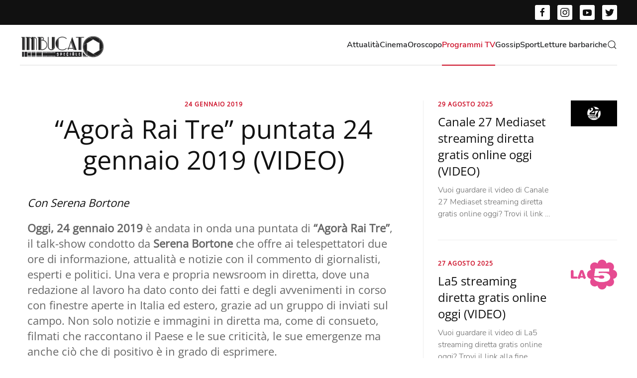

--- FILE ---
content_type: text/html; charset=UTF-8
request_url: https://imbucatospeciale.it/agora-rai-tre-puntata-24-gennaio-2019-video/
body_size: 11911
content:
<!DOCTYPE html>
<html lang="it-IT">
<head>
<meta charset="UTF-8">
<meta name="viewport" content="width=device-width, initial-scale=1">
<link rel="icon" href="/wp-content/uploads/2022/12/Imbucato.png" sizes="any">
<link rel="apple-touch-icon" href="/wp-content/themes/yootheme/vendor/yootheme/theme-wordpress/assets/images/apple-touch-icon.png">
<link rel="pingback" href="https://imbucatospeciale.it/xmlrpc.php">
<meta name='robots' content='index, follow, max-image-preview:large, max-snippet:-1, max-video-preview:-1' />
<style>img:is([sizes="auto" i], [sizes^="auto," i]) { contain-intrinsic-size: 3000px 1500px }</style>
<!-- This site is optimized with the Yoast SEO plugin v26.3 - https://yoast.com/wordpress/plugins/seo/ -->
<title>&quot;Agorà Rai Tre&quot; puntata 24 gennaio 2019 (VIDEO) - Imbucato Speciale</title>
<link rel="canonical" href="https://imbucatospeciale.it/agora-rai-tre-puntata-24-gennaio-2019-video/" />
<meta property="og:locale" content="it_IT" />
<meta property="og:type" content="article" />
<meta property="og:title" content="&quot;Agorà Rai Tre&quot; puntata 24 gennaio 2019 (VIDEO) - Imbucato Speciale" />
<meta property="og:description" content="Con Serena Bortone Oggi, 24 gennaio 2019 è andata in onda una puntata di &#8220;Agorà Rai Tre&#8221;, il talk-show condotto da Serena Bortone che offre ai telespettatori due ore di informazione, attualità e notizie con il commento di giornalisti, esperti e politici. Una vera e propria newsroom in diretta, dove una redazione al lavoro ha dato conto [&hellip;]" />
<meta property="og:url" content="https://imbucatospeciale.it/agora-rai-tre-puntata-24-gennaio-2019-video/" />
<meta property="og:site_name" content="Imbucato Speciale" />
<meta property="article:published_time" content="2019-01-24T05:00:38+00:00" />
<meta name="author" content="Francesco Balzano" />
<meta name="twitter:card" content="summary_large_image" />
<meta name="twitter:label1" content="Scritto da" />
<meta name="twitter:data1" content="Francesco Balzano" />
<meta name="twitter:label2" content="Tempo di lettura stimato" />
<meta name="twitter:data2" content="1 minuto" />
<script type="application/ld+json" class="yoast-schema-graph">{"@context":"https://schema.org","@graph":[{"@type":"WebPage","@id":"https://imbucatospeciale.it/agora-rai-tre-puntata-24-gennaio-2019-video/","url":"https://imbucatospeciale.it/agora-rai-tre-puntata-24-gennaio-2019-video/","name":"\"Agorà Rai Tre\" puntata 24 gennaio 2019 (VIDEO) - Imbucato Speciale","isPartOf":{"@id":"https://imbucatospeciale.it/#website"},"primaryImageOfPage":{"@id":"https://imbucatospeciale.it/agora-rai-tre-puntata-24-gennaio-2019-video/#primaryimage"},"image":{"@id":"https://imbucatospeciale.it/agora-rai-tre-puntata-24-gennaio-2019-video/#primaryimage"},"thumbnailUrl":"","datePublished":"2019-01-24T05:00:38+00:00","author":{"@id":"https://imbucatospeciale.it/#/schema/person/5bf8112f061a3acaac885662d3445414"},"inLanguage":"it-IT","potentialAction":[{"@type":"ReadAction","target":["https://imbucatospeciale.it/agora-rai-tre-puntata-24-gennaio-2019-video/"]}]},{"@type":"ImageObject","inLanguage":"it-IT","@id":"https://imbucatospeciale.it/agora-rai-tre-puntata-24-gennaio-2019-video/#primaryimage","url":"","contentUrl":""},{"@type":"WebSite","@id":"https://imbucatospeciale.it/#website","url":"https://imbucatospeciale.it/","name":"Imbucato Speciale","description":"","potentialAction":[{"@type":"SearchAction","target":{"@type":"EntryPoint","urlTemplate":"https://imbucatospeciale.it/?s={search_term_string}"},"query-input":{"@type":"PropertyValueSpecification","valueRequired":true,"valueName":"search_term_string"}}],"inLanguage":"it-IT"},{"@type":"Person","@id":"https://imbucatospeciale.it/#/schema/person/5bf8112f061a3acaac885662d3445414","name":"Francesco Balzano","image":{"@type":"ImageObject","inLanguage":"it-IT","@id":"https://imbucatospeciale.it/#/schema/person/image/","url":"https://secure.gravatar.com/avatar/d81f7f7941cbbfbda1988c46f6486cfb18422c11a57072b1a05e15cf1001a095?s=96&d=mm&r=g","contentUrl":"https://secure.gravatar.com/avatar/d81f7f7941cbbfbda1988c46f6486cfb18422c11a57072b1a05e15cf1001a095?s=96&d=mm&r=g","caption":"Francesco Balzano"},"url":"https://imbucatospeciale.it/author/francesco-balzano/"}]}</script>
<!-- / Yoast SEO plugin. -->
<link rel='dns-prefetch' href='//www.googletagmanager.com' />
<link rel='dns-prefetch' href='//pagead2.googlesyndication.com' />
<link rel="alternate" type="application/rss+xml" title="Imbucato Speciale &raquo; Feed" href="https://imbucatospeciale.it/feed/" />
<link rel="alternate" type="application/rss+xml" title="Imbucato Speciale &raquo; Feed dei commenti" href="https://imbucatospeciale.it/comments/feed/" />
<link rel="alternate" type="application/rss+xml" title="Imbucato Speciale &raquo; &#8220;Agorà Rai Tre&#8221; puntata 24 gennaio 2019 (VIDEO) Feed dei commenti" href="https://imbucatospeciale.it/agora-rai-tre-puntata-24-gennaio-2019-video/feed/" />
<script type="text/javascript">
/* <![CDATA[ */
window._wpemojiSettings = {"baseUrl":"https:\/\/s.w.org\/images\/core\/emoji\/16.0.1\/72x72\/","ext":".png","svgUrl":"https:\/\/s.w.org\/images\/core\/emoji\/16.0.1\/svg\/","svgExt":".svg","source":{"concatemoji":"https:\/\/imbucatospeciale.it\/wp-includes\/js\/wp-emoji-release.min.js?ver=6.8.3"}};
/*! This file is auto-generated */
!function(s,n){var o,i,e;function c(e){try{var t={supportTests:e,timestamp:(new Date).valueOf()};sessionStorage.setItem(o,JSON.stringify(t))}catch(e){}}function p(e,t,n){e.clearRect(0,0,e.canvas.width,e.canvas.height),e.fillText(t,0,0);var t=new Uint32Array(e.getImageData(0,0,e.canvas.width,e.canvas.height).data),a=(e.clearRect(0,0,e.canvas.width,e.canvas.height),e.fillText(n,0,0),new Uint32Array(e.getImageData(0,0,e.canvas.width,e.canvas.height).data));return t.every(function(e,t){return e===a[t]})}function u(e,t){e.clearRect(0,0,e.canvas.width,e.canvas.height),e.fillText(t,0,0);for(var n=e.getImageData(16,16,1,1),a=0;a<n.data.length;a++)if(0!==n.data[a])return!1;return!0}function f(e,t,n,a){switch(t){case"flag":return n(e,"\ud83c\udff3\ufe0f\u200d\u26a7\ufe0f","\ud83c\udff3\ufe0f\u200b\u26a7\ufe0f")?!1:!n(e,"\ud83c\udde8\ud83c\uddf6","\ud83c\udde8\u200b\ud83c\uddf6")&&!n(e,"\ud83c\udff4\udb40\udc67\udb40\udc62\udb40\udc65\udb40\udc6e\udb40\udc67\udb40\udc7f","\ud83c\udff4\u200b\udb40\udc67\u200b\udb40\udc62\u200b\udb40\udc65\u200b\udb40\udc6e\u200b\udb40\udc67\u200b\udb40\udc7f");case"emoji":return!a(e,"\ud83e\udedf")}return!1}function g(e,t,n,a){var r="undefined"!=typeof WorkerGlobalScope&&self instanceof WorkerGlobalScope?new OffscreenCanvas(300,150):s.createElement("canvas"),o=r.getContext("2d",{willReadFrequently:!0}),i=(o.textBaseline="top",o.font="600 32px Arial",{});return e.forEach(function(e){i[e]=t(o,e,n,a)}),i}function t(e){var t=s.createElement("script");t.src=e,t.defer=!0,s.head.appendChild(t)}"undefined"!=typeof Promise&&(o="wpEmojiSettingsSupports",i=["flag","emoji"],n.supports={everything:!0,everythingExceptFlag:!0},e=new Promise(function(e){s.addEventListener("DOMContentLoaded",e,{once:!0})}),new Promise(function(t){var n=function(){try{var e=JSON.parse(sessionStorage.getItem(o));if("object"==typeof e&&"number"==typeof e.timestamp&&(new Date).valueOf()<e.timestamp+604800&&"object"==typeof e.supportTests)return e.supportTests}catch(e){}return null}();if(!n){if("undefined"!=typeof Worker&&"undefined"!=typeof OffscreenCanvas&&"undefined"!=typeof URL&&URL.createObjectURL&&"undefined"!=typeof Blob)try{var e="postMessage("+g.toString()+"("+[JSON.stringify(i),f.toString(),p.toString(),u.toString()].join(",")+"));",a=new Blob([e],{type:"text/javascript"}),r=new Worker(URL.createObjectURL(a),{name:"wpTestEmojiSupports"});return void(r.onmessage=function(e){c(n=e.data),r.terminate(),t(n)})}catch(e){}c(n=g(i,f,p,u))}t(n)}).then(function(e){for(var t in e)n.supports[t]=e[t],n.supports.everything=n.supports.everything&&n.supports[t],"flag"!==t&&(n.supports.everythingExceptFlag=n.supports.everythingExceptFlag&&n.supports[t]);n.supports.everythingExceptFlag=n.supports.everythingExceptFlag&&!n.supports.flag,n.DOMReady=!1,n.readyCallback=function(){n.DOMReady=!0}}).then(function(){return e}).then(function(){var e;n.supports.everything||(n.readyCallback(),(e=n.source||{}).concatemoji?t(e.concatemoji):e.wpemoji&&e.twemoji&&(t(e.twemoji),t(e.wpemoji)))}))}((window,document),window._wpemojiSettings);
/* ]]> */
</script>
<style id='wp-emoji-styles-inline-css' type='text/css'>
img.wp-smiley, img.emoji {
display: inline !important;
border: none !important;
box-shadow: none !important;
height: 1em !important;
width: 1em !important;
margin: 0 0.07em !important;
vertical-align: -0.1em !important;
background: none !important;
padding: 0 !important;
}
</style>
<link rel='stylesheet' id='wp-block-library-css' href='//imbucatospeciale.it/wp-content/cache/wpfc-minified/cz223ic/87hfs.css' type='text/css' media='all' />
<style id='classic-theme-styles-inline-css' type='text/css'>
/*! This file is auto-generated */
.wp-block-button__link{color:#fff;background-color:#32373c;border-radius:9999px;box-shadow:none;text-decoration:none;padding:calc(.667em + 2px) calc(1.333em + 2px);font-size:1.125em}.wp-block-file__button{background:#32373c;color:#fff;text-decoration:none}
</style>
<style id='global-styles-inline-css' type='text/css'>
:root{--wp--preset--aspect-ratio--square: 1;--wp--preset--aspect-ratio--4-3: 4/3;--wp--preset--aspect-ratio--3-4: 3/4;--wp--preset--aspect-ratio--3-2: 3/2;--wp--preset--aspect-ratio--2-3: 2/3;--wp--preset--aspect-ratio--16-9: 16/9;--wp--preset--aspect-ratio--9-16: 9/16;--wp--preset--color--black: #000000;--wp--preset--color--cyan-bluish-gray: #abb8c3;--wp--preset--color--white: #ffffff;--wp--preset--color--pale-pink: #f78da7;--wp--preset--color--vivid-red: #cf2e2e;--wp--preset--color--luminous-vivid-orange: #ff6900;--wp--preset--color--luminous-vivid-amber: #fcb900;--wp--preset--color--light-green-cyan: #7bdcb5;--wp--preset--color--vivid-green-cyan: #00d084;--wp--preset--color--pale-cyan-blue: #8ed1fc;--wp--preset--color--vivid-cyan-blue: #0693e3;--wp--preset--color--vivid-purple: #9b51e0;--wp--preset--gradient--vivid-cyan-blue-to-vivid-purple: linear-gradient(135deg,rgba(6,147,227,1) 0%,rgb(155,81,224) 100%);--wp--preset--gradient--light-green-cyan-to-vivid-green-cyan: linear-gradient(135deg,rgb(122,220,180) 0%,rgb(0,208,130) 100%);--wp--preset--gradient--luminous-vivid-amber-to-luminous-vivid-orange: linear-gradient(135deg,rgba(252,185,0,1) 0%,rgba(255,105,0,1) 100%);--wp--preset--gradient--luminous-vivid-orange-to-vivid-red: linear-gradient(135deg,rgba(255,105,0,1) 0%,rgb(207,46,46) 100%);--wp--preset--gradient--very-light-gray-to-cyan-bluish-gray: linear-gradient(135deg,rgb(238,238,238) 0%,rgb(169,184,195) 100%);--wp--preset--gradient--cool-to-warm-spectrum: linear-gradient(135deg,rgb(74,234,220) 0%,rgb(151,120,209) 20%,rgb(207,42,186) 40%,rgb(238,44,130) 60%,rgb(251,105,98) 80%,rgb(254,248,76) 100%);--wp--preset--gradient--blush-light-purple: linear-gradient(135deg,rgb(255,206,236) 0%,rgb(152,150,240) 100%);--wp--preset--gradient--blush-bordeaux: linear-gradient(135deg,rgb(254,205,165) 0%,rgb(254,45,45) 50%,rgb(107,0,62) 100%);--wp--preset--gradient--luminous-dusk: linear-gradient(135deg,rgb(255,203,112) 0%,rgb(199,81,192) 50%,rgb(65,88,208) 100%);--wp--preset--gradient--pale-ocean: linear-gradient(135deg,rgb(255,245,203) 0%,rgb(182,227,212) 50%,rgb(51,167,181) 100%);--wp--preset--gradient--electric-grass: linear-gradient(135deg,rgb(202,248,128) 0%,rgb(113,206,126) 100%);--wp--preset--gradient--midnight: linear-gradient(135deg,rgb(2,3,129) 0%,rgb(40,116,252) 100%);--wp--preset--font-size--small: 13px;--wp--preset--font-size--medium: 20px;--wp--preset--font-size--large: 36px;--wp--preset--font-size--x-large: 42px;--wp--preset--spacing--20: 0.44rem;--wp--preset--spacing--30: 0.67rem;--wp--preset--spacing--40: 1rem;--wp--preset--spacing--50: 1.5rem;--wp--preset--spacing--60: 2.25rem;--wp--preset--spacing--70: 3.38rem;--wp--preset--spacing--80: 5.06rem;--wp--preset--shadow--natural: 6px 6px 9px rgba(0, 0, 0, 0.2);--wp--preset--shadow--deep: 12px 12px 50px rgba(0, 0, 0, 0.4);--wp--preset--shadow--sharp: 6px 6px 0px rgba(0, 0, 0, 0.2);--wp--preset--shadow--outlined: 6px 6px 0px -3px rgba(255, 255, 255, 1), 6px 6px rgba(0, 0, 0, 1);--wp--preset--shadow--crisp: 6px 6px 0px rgba(0, 0, 0, 1);}:where(.is-layout-flex){gap: 0.5em;}:where(.is-layout-grid){gap: 0.5em;}body .is-layout-flex{display: flex;}.is-layout-flex{flex-wrap: wrap;align-items: center;}.is-layout-flex > :is(*, div){margin: 0;}body .is-layout-grid{display: grid;}.is-layout-grid > :is(*, div){margin: 0;}:where(.wp-block-columns.is-layout-flex){gap: 2em;}:where(.wp-block-columns.is-layout-grid){gap: 2em;}:where(.wp-block-post-template.is-layout-flex){gap: 1.25em;}:where(.wp-block-post-template.is-layout-grid){gap: 1.25em;}.has-black-color{color: var(--wp--preset--color--black) !important;}.has-cyan-bluish-gray-color{color: var(--wp--preset--color--cyan-bluish-gray) !important;}.has-white-color{color: var(--wp--preset--color--white) !important;}.has-pale-pink-color{color: var(--wp--preset--color--pale-pink) !important;}.has-vivid-red-color{color: var(--wp--preset--color--vivid-red) !important;}.has-luminous-vivid-orange-color{color: var(--wp--preset--color--luminous-vivid-orange) !important;}.has-luminous-vivid-amber-color{color: var(--wp--preset--color--luminous-vivid-amber) !important;}.has-light-green-cyan-color{color: var(--wp--preset--color--light-green-cyan) !important;}.has-vivid-green-cyan-color{color: var(--wp--preset--color--vivid-green-cyan) !important;}.has-pale-cyan-blue-color{color: var(--wp--preset--color--pale-cyan-blue) !important;}.has-vivid-cyan-blue-color{color: var(--wp--preset--color--vivid-cyan-blue) !important;}.has-vivid-purple-color{color: var(--wp--preset--color--vivid-purple) !important;}.has-black-background-color{background-color: var(--wp--preset--color--black) !important;}.has-cyan-bluish-gray-background-color{background-color: var(--wp--preset--color--cyan-bluish-gray) !important;}.has-white-background-color{background-color: var(--wp--preset--color--white) !important;}.has-pale-pink-background-color{background-color: var(--wp--preset--color--pale-pink) !important;}.has-vivid-red-background-color{background-color: var(--wp--preset--color--vivid-red) !important;}.has-luminous-vivid-orange-background-color{background-color: var(--wp--preset--color--luminous-vivid-orange) !important;}.has-luminous-vivid-amber-background-color{background-color: var(--wp--preset--color--luminous-vivid-amber) !important;}.has-light-green-cyan-background-color{background-color: var(--wp--preset--color--light-green-cyan) !important;}.has-vivid-green-cyan-background-color{background-color: var(--wp--preset--color--vivid-green-cyan) !important;}.has-pale-cyan-blue-background-color{background-color: var(--wp--preset--color--pale-cyan-blue) !important;}.has-vivid-cyan-blue-background-color{background-color: var(--wp--preset--color--vivid-cyan-blue) !important;}.has-vivid-purple-background-color{background-color: var(--wp--preset--color--vivid-purple) !important;}.has-black-border-color{border-color: var(--wp--preset--color--black) !important;}.has-cyan-bluish-gray-border-color{border-color: var(--wp--preset--color--cyan-bluish-gray) !important;}.has-white-border-color{border-color: var(--wp--preset--color--white) !important;}.has-pale-pink-border-color{border-color: var(--wp--preset--color--pale-pink) !important;}.has-vivid-red-border-color{border-color: var(--wp--preset--color--vivid-red) !important;}.has-luminous-vivid-orange-border-color{border-color: var(--wp--preset--color--luminous-vivid-orange) !important;}.has-luminous-vivid-amber-border-color{border-color: var(--wp--preset--color--luminous-vivid-amber) !important;}.has-light-green-cyan-border-color{border-color: var(--wp--preset--color--light-green-cyan) !important;}.has-vivid-green-cyan-border-color{border-color: var(--wp--preset--color--vivid-green-cyan) !important;}.has-pale-cyan-blue-border-color{border-color: var(--wp--preset--color--pale-cyan-blue) !important;}.has-vivid-cyan-blue-border-color{border-color: var(--wp--preset--color--vivid-cyan-blue) !important;}.has-vivid-purple-border-color{border-color: var(--wp--preset--color--vivid-purple) !important;}.has-vivid-cyan-blue-to-vivid-purple-gradient-background{background: var(--wp--preset--gradient--vivid-cyan-blue-to-vivid-purple) !important;}.has-light-green-cyan-to-vivid-green-cyan-gradient-background{background: var(--wp--preset--gradient--light-green-cyan-to-vivid-green-cyan) !important;}.has-luminous-vivid-amber-to-luminous-vivid-orange-gradient-background{background: var(--wp--preset--gradient--luminous-vivid-amber-to-luminous-vivid-orange) !important;}.has-luminous-vivid-orange-to-vivid-red-gradient-background{background: var(--wp--preset--gradient--luminous-vivid-orange-to-vivid-red) !important;}.has-very-light-gray-to-cyan-bluish-gray-gradient-background{background: var(--wp--preset--gradient--very-light-gray-to-cyan-bluish-gray) !important;}.has-cool-to-warm-spectrum-gradient-background{background: var(--wp--preset--gradient--cool-to-warm-spectrum) !important;}.has-blush-light-purple-gradient-background{background: var(--wp--preset--gradient--blush-light-purple) !important;}.has-blush-bordeaux-gradient-background{background: var(--wp--preset--gradient--blush-bordeaux) !important;}.has-luminous-dusk-gradient-background{background: var(--wp--preset--gradient--luminous-dusk) !important;}.has-pale-ocean-gradient-background{background: var(--wp--preset--gradient--pale-ocean) !important;}.has-electric-grass-gradient-background{background: var(--wp--preset--gradient--electric-grass) !important;}.has-midnight-gradient-background{background: var(--wp--preset--gradient--midnight) !important;}.has-small-font-size{font-size: var(--wp--preset--font-size--small) !important;}.has-medium-font-size{font-size: var(--wp--preset--font-size--medium) !important;}.has-large-font-size{font-size: var(--wp--preset--font-size--large) !important;}.has-x-large-font-size{font-size: var(--wp--preset--font-size--x-large) !important;}
:where(.wp-block-post-template.is-layout-flex){gap: 1.25em;}:where(.wp-block-post-template.is-layout-grid){gap: 1.25em;}
:where(.wp-block-columns.is-layout-flex){gap: 2em;}:where(.wp-block-columns.is-layout-grid){gap: 2em;}
:root :where(.wp-block-pullquote){font-size: 1.5em;line-height: 1.6;}
</style>
<link rel='stylesheet' id='parent-style-css' href='//imbucatospeciale.it/wp-content/themes/yootheme/style.css?ver=3.0.17' type='text/css' media='all' />
<link rel='stylesheet' id='child-style-css' href='//imbucatospeciale.it/wp-content/cache/wpfc-minified/3274e49d/87hfs.css' type='text/css' media='all' />
<link rel='stylesheet' id='child-style-responsive-css' href='//imbucatospeciale.it/wp-content/cache/wpfc-minified/9iy6avvj/87hfs.css' type='text/css' media='all' />
<link href='//imbucatospeciale.it/wp-content/cache/wpfc-minified/1euj07fu/87hfs.css' rel="stylesheet">
<link href='//imbucatospeciale.it/wp-content/themes/yootheme/css/theme.update.css?ver=3.0.17' rel="stylesheet">
<!-- Snippet del tag Google (gtag.js) aggiunto da Site Kit -->
<!-- Snippet Google Analytics aggiunto da Site Kit -->
<script type="text/javascript" src="https://www.googletagmanager.com/gtag/js?id=GT-MKP3VCT" id="google_gtagjs-js" async></script>
<script type="text/javascript" id="google_gtagjs-js-after">
/* <![CDATA[ */
window.dataLayer = window.dataLayer || [];function gtag(){dataLayer.push(arguments);}
gtag("set","linker",{"domains":["imbucatospeciale.it"]});
gtag("js", new Date());
gtag("set", "developer_id.dZTNiMT", true);
gtag("config", "GT-MKP3VCT");
/* ]]> */
</script>
<link rel="https://api.w.org/" href="https://imbucatospeciale.it/wp-json/" /><link rel="alternate" title="JSON" type="application/json" href="https://imbucatospeciale.it/wp-json/wp/v2/posts/34635" /><link rel="EditURI" type="application/rsd+xml" title="RSD" href="https://imbucatospeciale.it/xmlrpc.php?rsd" />
<meta name="generator" content="WordPress 6.8.3" />
<link rel='shortlink' href='https://imbucatospeciale.it/?p=34635' />
<link rel="alternate" title="oEmbed (JSON)" type="application/json+oembed" href="https://imbucatospeciale.it/wp-json/oembed/1.0/embed?url=https%3A%2F%2Fimbucatospeciale.it%2Fagora-rai-tre-puntata-24-gennaio-2019-video%2F" />
<link rel="alternate" title="oEmbed (XML)" type="text/xml+oembed" href="https://imbucatospeciale.it/wp-json/oembed/1.0/embed?url=https%3A%2F%2Fimbucatospeciale.it%2Fagora-rai-tre-puntata-24-gennaio-2019-video%2F&#038;format=xml" />
<meta name="generator" content="Site Kit by Google 1.165.0" />
<!-- Meta tag Google AdSense aggiunti da Site Kit -->
<meta name="google-adsense-platform-account" content="ca-host-pub-2644536267352236">
<meta name="google-adsense-platform-domain" content="sitekit.withgoogle.com">
<!-- Fine dei meta tag Google AdSense aggiunti da Site Kit -->
<!-- Snippet Google AdSense aggiunto da Site Kit -->
<script type="text/javascript" async="async" src="https://pagead2.googlesyndication.com/pagead/js/adsbygoogle.js?client=ca-pub-6632029091755999&amp;host=ca-host-pub-2644536267352236" crossorigin="anonymous"></script>
<!-- Termina lo snippet Google AdSense aggiunto da Site Kit -->
<script src="https://imbucatospeciale.it/wp-content/themes/yootheme/vendor/assets/uikit/dist/js/uikit.min.js?ver=3.0.17"></script>
<script src="https://imbucatospeciale.it/wp-content/themes/yootheme/vendor/assets/uikit/dist/js/uikit-icons-paladin.min.js?ver=3.0.17"></script>
<script src="https://imbucatospeciale.it/wp-content/themes/yootheme/js/theme.js?ver=3.0.17"></script>
<script>var $theme = {};</script>
</head>
<body class="wp-singular post-template-default single single-post postid-34635 single-format-standard wp-theme-yootheme wp-child-theme-yootheme-child ">
<div class="tm-page">
<div class="tm-header-mobile uk-hidden@m" uk-header>
<div class="uk-navbar-container">
<div class="uk-container uk-container-expand">
<nav class="uk-navbar" uk-navbar="{&quot;container&quot;:&quot;.tm-header-mobile&quot;}">
<div class="uk-navbar-left">
<a href="https://imbucatospeciale.it/" aria-label="Back to home" class="uk-logo uk-navbar-item">
<picture>
<source type="image/webp" srcset="/wp-content/themes/yootheme/cache/c2/Logo-Imbucato-201X53-c2066e82.webp 170w, /wp-content/themes/yootheme/cache/ef/Logo-Imbucato-201X53-efaea8cf.webp 200w, /wp-content/themes/yootheme/cache/72/Logo-Imbucato-201X53-72a149b9.webp 201w" sizes="(min-width: 170px) 170px">
<img alt loading="eager" src="/wp-content/themes/yootheme/cache/25/Logo-Imbucato-201X53-25e7cb40.png" width="170" height="45">
</picture></a>                        
</div>
<div class="uk-navbar-right">
<a uk-toggle aria-label="Open Menu" href="#tm-dialog-mobile" class="uk-navbar-toggle">
<div uk-navbar-toggle-icon></div>
</a>
</div>
</nav>
</div>
</div>
<div id="tm-dialog-mobile" uk-offcanvas="container: true; overlay: true" mode="slide" flip>
<div class="uk-offcanvas-bar uk-flex uk-flex-column">
<button class="uk-offcanvas-close uk-close-large" type="button" uk-close uk-toggle="cls: uk-close-large; mode: media; media: @s"></button>
<div class="uk-margin-auto-bottom">
<div class="uk-grid uk-child-width-1-1" uk-grid>    <div>
<div class="uk-panel widget widget_search" id="search-5">
<form id="search-7c90" action="https://imbucatospeciale.it" method="get" role="search" class="uk-search uk-search-default uk-width-1-1"><span uk-search-icon></span><input name="s" placeholder="Cerca" required type="search" class="uk-search-input"></form>
</div>
</div>    <div>
<div class="uk-panel widget widget_nav_menu" id="nav_menu-2">
<ul class="uk-nav uk-nav-default">
<li class="menu-item menu-item-type-taxonomy menu-item-object-category menu-item-has-children uk-parent"><a href="https://imbucatospeciale.it/category/attualita/"> Attualità</a>
<ul class="uk-nav-sub">
<li class="menu-item menu-item-type-taxonomy menu-item-object-category"><a href="https://imbucatospeciale.it/category/musica/"> Musica</a></li></ul></li>
<li class="menu-item menu-item-type-taxonomy menu-item-object-category"><a href="https://imbucatospeciale.it/category/cinema/"> Cinema</a></li>
<li class="menu-item menu-item-type-taxonomy menu-item-object-category"><a href="https://imbucatospeciale.it/category/oroscopo/"> Oroscopo</a></li>
<li class="menu-item menu-item-type-taxonomy menu-item-object-category current-post-ancestor current-menu-parent current-post-parent menu-item-has-children uk-active uk-parent"><a href="https://imbucatospeciale.it/category/programmi-tv/"> Programmi TV</a>
<ul class="uk-nav-sub">
<li class="menu-item menu-item-type-taxonomy menu-item-object-category"><a href="https://imbucatospeciale.it/category/programmi-tv/canale-5/"> Canale 5</a></li>
<li class="menu-item menu-item-type-taxonomy menu-item-object-category"><a href="https://imbucatospeciale.it/category/programmi-tv/italia-1/"> Italia 1</a></li>
<li class="menu-item menu-item-type-taxonomy menu-item-object-category"><a href="https://imbucatospeciale.it/category/programmi-tv/la-7/"> La 7</a></li>
<li class="menu-item menu-item-type-taxonomy menu-item-object-category"><a href="https://imbucatospeciale.it/category/programmi-tv/rai-1/"> Rai 1</a></li>
<li class="menu-item menu-item-type-taxonomy menu-item-object-category"><a href="https://imbucatospeciale.it/category/programmi-tv/rai-2/"> Rai 2</a></li>
<li class="menu-item menu-item-type-taxonomy menu-item-object-category current-post-ancestor current-menu-parent current-post-parent uk-active"><a href="https://imbucatospeciale.it/category/programmi-tv/rai-3/"> Rai 3</a></li>
<li class="menu-item menu-item-type-taxonomy menu-item-object-category"><a href="https://imbucatospeciale.it/category/programmi-tv/rete-4/"> Rete 4</a></li></ul></li>
<li class="menu-item menu-item-type-taxonomy menu-item-object-category"><a href="https://imbucatospeciale.it/category/gossip/"> Gossip</a></li>
<li class="menu-item menu-item-type-taxonomy menu-item-object-category menu-item-has-children uk-parent"><a href="https://imbucatospeciale.it/category/sport/"> Sport</a>
<ul class="uk-nav-sub">
<li class="menu-item menu-item-type-taxonomy menu-item-object-category"><a href="https://imbucatospeciale.it/category/sport/calcio/"> Calcio</a></li></ul></li>
<li class="menu-item menu-item-type-taxonomy menu-item-object-category"><a href="https://imbucatospeciale.it/category/letture-barbariche/"> Letture barbariche</a></li></ul>
</div>
</div></div>            </div>
</div>
</div>
</div>
<div class="tm-toolbar tm-toolbar-default uk-visible@m">
<div class="uk-container uk-flex uk-flex-middle">
<div class="uk-margin-auto-left">
<div class="uk-grid-medium uk-child-width-auto uk-flex-middle" uk-grid="margin: uk-margin-small-top">
<div>
<div class="uk-panel">
<ul class="uk-flex-inline uk-flex-middle uk-flex-nowrap uk-grid-small" uk-grid>
<li>
<a href="https://www.facebook.com/profile.php?id=100083064654504" class="uk-icon-button uk-preserve-width" target="_blank"  uk-icon="icon: facebook;"></a>
</li>
<li>
<a href="https://www.instagram.com/imbucato_speciale/" class="uk-icon-button uk-preserve-width" target="_blank"  uk-icon="icon: instagram;"></a>
</li>
<li>
<a href="https://www.youtube.com/@imbucatospeciale9224" class="uk-icon-button uk-preserve-width" target="_blank"  uk-icon="icon: youtube;"></a>
</li>
<li>
<a href="https://twitter.com/imbucatospecial" class="uk-icon-button uk-preserve-width" target="_blank"  uk-icon="icon: twitter;"></a>
</li>
</ul>
</div>
</div>            </div>
</div>
</div>
</div>
<div class="tm-header uk-visible@m" uk-header>
<div class="uk-navbar-container">
<div class="uk-container">
<nav class="uk-navbar" uk-navbar="{&quot;align&quot;:&quot;left&quot;,&quot;container&quot;:&quot;.tm-header&quot;,&quot;boundary&quot;:&quot;.tm-header .uk-navbar-container&quot;}">
<div class="uk-navbar-left">
<a href="https://imbucatospeciale.it/" aria-label="Back to home" class="uk-logo uk-navbar-item">
<picture>
<source type="image/webp" srcset="/wp-content/themes/yootheme/cache/c2/Logo-Imbucato-201X53-c2066e82.webp 170w, /wp-content/themes/yootheme/cache/ef/Logo-Imbucato-201X53-efaea8cf.webp 200w, /wp-content/themes/yootheme/cache/72/Logo-Imbucato-201X53-72a149b9.webp 201w" sizes="(min-width: 170px) 170px">
<img alt loading="eager" src="/wp-content/themes/yootheme/cache/25/Logo-Imbucato-201X53-25e7cb40.png" width="170" height="45">
</picture></a>                        
</div>
<div class="uk-navbar-right">
<ul class="uk-navbar-nav">
<li class="menu-item menu-item-type-taxonomy menu-item-object-category menu-item-has-children uk-parent"><a href="https://imbucatospeciale.it/category/attualita/"> Attualità</a>
<div class="uk-navbar-dropdown"><div class="uk-navbar-dropdown-grid uk-child-width-1-1" uk-grid><div><ul class="uk-nav uk-navbar-dropdown-nav">
<li class="menu-item menu-item-type-taxonomy menu-item-object-category"><a href="https://imbucatospeciale.it/category/musica/"> Musica</a></li></ul></div></div></div></li>
<li class="menu-item menu-item-type-taxonomy menu-item-object-category"><a href="https://imbucatospeciale.it/category/cinema/"> Cinema</a></li>
<li class="menu-item menu-item-type-taxonomy menu-item-object-category"><a href="https://imbucatospeciale.it/category/oroscopo/"> Oroscopo</a></li>
<li class="menu-item menu-item-type-taxonomy menu-item-object-category current-post-ancestor current-menu-parent current-post-parent menu-item-has-children uk-active uk-parent"><a href="https://imbucatospeciale.it/category/programmi-tv/"> Programmi TV</a>
<div class="uk-navbar-dropdown"><div class="uk-navbar-dropdown-grid uk-child-width-1-1" uk-grid><div><ul class="uk-nav uk-navbar-dropdown-nav">
<li class="menu-item menu-item-type-taxonomy menu-item-object-category"><a href="https://imbucatospeciale.it/category/programmi-tv/canale-5/"> Canale 5</a></li>
<li class="menu-item menu-item-type-taxonomy menu-item-object-category"><a href="https://imbucatospeciale.it/category/programmi-tv/italia-1/"> Italia 1</a></li>
<li class="menu-item menu-item-type-taxonomy menu-item-object-category"><a href="https://imbucatospeciale.it/category/programmi-tv/la-7/"> La 7</a></li>
<li class="menu-item menu-item-type-taxonomy menu-item-object-category"><a href="https://imbucatospeciale.it/category/programmi-tv/rai-1/"> Rai 1</a></li>
<li class="menu-item menu-item-type-taxonomy menu-item-object-category"><a href="https://imbucatospeciale.it/category/programmi-tv/rai-2/"> Rai 2</a></li>
<li class="menu-item menu-item-type-taxonomy menu-item-object-category current-post-ancestor current-menu-parent current-post-parent uk-active"><a href="https://imbucatospeciale.it/category/programmi-tv/rai-3/"> Rai 3</a></li>
<li class="menu-item menu-item-type-taxonomy menu-item-object-category"><a href="https://imbucatospeciale.it/category/programmi-tv/rete-4/"> Rete 4</a></li></ul></div></div></div></li>
<li class="menu-item menu-item-type-taxonomy menu-item-object-category"><a href="https://imbucatospeciale.it/category/gossip/"> Gossip</a></li>
<li class="menu-item menu-item-type-taxonomy menu-item-object-category menu-item-has-children uk-parent"><a href="https://imbucatospeciale.it/category/sport/"> Sport</a>
<div class="uk-navbar-dropdown"><div class="uk-navbar-dropdown-grid uk-child-width-1-1" uk-grid><div><ul class="uk-nav uk-navbar-dropdown-nav">
<li class="menu-item menu-item-type-taxonomy menu-item-object-category"><a href="https://imbucatospeciale.it/category/sport/calcio/"> Calcio</a></li></ul></div></div></div></li>
<li class="menu-item menu-item-type-taxonomy menu-item-object-category"><a href="https://imbucatospeciale.it/category/letture-barbariche/"> Letture barbariche</a></li></ul>
<a class="uk-navbar-toggle" href="#search-8f7b-modal" uk-search-icon uk-toggle></a>
<div id="search-8f7b-modal" class="uk-modal-full" uk-modal="container: true">
<div class="uk-modal-dialog uk-flex uk-flex-center uk-flex-middle" uk-height-viewport>
<button class="uk-modal-close-full uk-close-large" type="button" uk-close uk-toggle="cls: uk-modal-close-full uk-close-large uk-modal-close-default; mode: media; media: @s"></button>
<div class="uk-search uk-search-large">
<form id="search-8f7b" action="https://imbucatospeciale.it" method="get" role="search" class="uk-search uk-search-large"><input name="s" placeholder="Cerca" required type="search" class="uk-search-input uk-text-center" autofocus></form>            </div>
</div>
</div>
</div>
</nav>
</div>
</div>
</div>
<!-- Builder #template-AbJhinWy -->
<div class="uk-section-default uk-section">
<div class="uk-container">                
<div class="tm-grid-expand uk-grid-column-medium uk-grid-divider uk-margin-large" uk-grid>
<div class="uk-width-2-3@m">
<div class="uk-h6 uk-text-primary uk-margin-remove-bottom uk-text-center">        24 Gennaio 2019    </div>
<h2 class="uk-heading-small uk-margin-small uk-width-2xlarge uk-margin-auto uk-text-center">        &#8220;Agorà Rai Tre&#8221; puntata 24 gennaio 2019 (VIDEO)    </h2><div class="uk-panel uk-text-lead uk-margin-medium uk-width-2xlarge uk-margin-auto uk-text-left"><p><em>Con Serena Bortone</em></p>
<p><strong>Oggi, 24 gennaio 2019</strong> è andata in onda una puntata di <strong>&#8220;Agorà Rai Tre&#8221;</strong>, il talk-show condotto da <strong>Serena Bortone</strong> che offre ai telespettatori due ore di informazione, attualità e notizie con il commento di giornalisti, esperti e politici. Una vera e propria newsroom in diretta, dove una redazione al lavoro ha dato conto dei fatti e degli avvenimenti in corso con finestre aperte in Italia ed estero, grazie ad un gruppo di inviati sul campo. Non solo notizie e immagini in diretta ma, come di consueto, filmati che raccontano il Paese e le sue criticità, le sue emergenze ma anche ciò che di positivo è in grado di esprimere.</p>
<p>Nella puntata di &#8220;Agorà Rai Tre&#8221;, 24 gennaio 2019, sono stati proposti storie, racconti, brevi inchieste per uno spazio che ha permesso anche di confrontarsi e di far comprendere le discussioni della politica, il risvolto delle scelte e delle decisioni che riguardano i cittadini, le urgenze a cui occorre dare risposte immediate e concrete. Ad animare questa Agorà dell&#8217;informazione quotidiana esponenti autorevoli del mondo istituzionale e politico, i protagonisti della vita sociale, economica e culturale e naturalmente i giornalisti che raccontano e documentano ciò che accade e ciò che ha bisogno di essere analizzato e compreso.</p>
<p><span style="background-color: #ffff00; color: #000000;"><strong><a style="background-color: #ffff00; color: #000000;" href="https://www.raiplay.it/raiplay/video/2019/01/Agora-4138addf-eaf0-48e6-aae0-aed55da19bcd.html">&#8220;AGORA&#8217; RAI TRE&#8221;, GUARDA IL VIDEO DELLA PUNTATA 24 GENNAIO 2019</a></strong></span></p></div>
</div>
<div class="uk-width-1-3@m">
<div class="uk-margin">
<div class="uk-child-width-1-1 uk-child-width-1-3@s uk-child-width-1-1@l uk-grid-column-small uk-grid-divider uk-grid-match" uk-grid>        <div>
<div class="el-item uk-panel uk-margin-remove-first-child">
<div class="uk-child-width-expand" uk-grid>            <div class="uk-width-1-3@l uk-flex-last@l"><a href="https://imbucatospeciale.it/canale-27-mediaset-streaming-diretta-gratis-online-oggi-video/" aria-label="Canale 27 Mediaset streaming diretta gratis online oggi (VIDEO)"><picture>
<source type="image/webp" srcset="/wp-content/themes/yootheme/cache/95/canale-27-mediaset-95168d97.webp 610w, /wp-content/themes/yootheme/cache/d4/canale-27-mediaset-d4472aea.webp 768w, /wp-content/themes/yootheme/cache/31/canale-27-mediaset-31f37467.webp 1024w, /wp-content/themes/yootheme/cache/cc/canale-27-mediaset-cc3bae6f.webp 1200w" sizes="(min-width: 610px) 610px">
<img fetchpriority="high" decoding="async" src="/wp-content/themes/yootheme/cache/25/canale-27-mediaset-252b677f.jpeg" width="610" height="343" class="el-image" alt loading="eager">
</picture></a></div>            <div class="uk-margin-remove-first-child">
<div class="el-meta uk-h6 uk-text-primary uk-margin-top uk-margin-remove-bottom">29 Agosto 2025</div>        
<h2 class="el-title uk-h3 uk-margin-small-top uk-margin-remove-bottom">                        <a href="https://imbucatospeciale.it/canale-27-mediaset-streaming-diretta-gratis-online-oggi-video/" class="uk-link-heading">Canale 27 Mediaset streaming diretta gratis online oggi (VIDEO)</a>                    </h2>        
<div class="el-content uk-panel uk-margin-small-top">Vuoi guardare il video di Canale 27 Mediaset streaming diretta gratis online oggi? Trovi il link &#8230;</div>        
</div>        </div>
</div></div>
<div>
<div class="el-item uk-panel uk-margin-remove-first-child">
<div class="uk-child-width-expand" uk-grid>            <div class="uk-width-1-3@l uk-flex-last@l"><a href="https://imbucatospeciale.it/la5-streaming-diretta-gratis-online-oggi-video/" aria-label="La5 streaming diretta gratis online oggi (VIDEO)"><picture>
<source type="image/webp" srcset="/wp-content/themes/yootheme/cache/42/la-5-diretta-42457b35.webp 610w, /wp-content/themes/yootheme/cache/45/la-5-diretta-459fc2b4.webp 768w, /wp-content/themes/yootheme/cache/aa/la-5-diretta-aa2b0782.webp 1024w, /wp-content/themes/yootheme/cache/85/la-5-diretta-8521312d.webp 1200w" sizes="(min-width: 610px) 610px">
<img decoding="async" src="/wp-content/themes/yootheme/cache/46/la-5-diretta-46dd1d50.png" width="610" height="394" class="el-image" alt loading="eager">
</picture></a></div>            <div class="uk-margin-remove-first-child">
<div class="el-meta uk-h6 uk-text-primary uk-margin-top uk-margin-remove-bottom">27 Agosto 2025</div>        
<h2 class="el-title uk-h3 uk-margin-small-top uk-margin-remove-bottom">                        <a href="https://imbucatospeciale.it/la5-streaming-diretta-gratis-online-oggi-video/" class="uk-link-heading">La5 streaming diretta gratis online oggi (VIDEO)</a>                    </h2>        
<div class="el-content uk-panel uk-margin-small-top">Vuoi guardare il video di La5 streaming diretta gratis online oggi? Trovi il link alla fine dell&#038;&#8230;</div>        
</div>        </div>
</div></div>
<div>
<div class="el-item uk-panel uk-margin-remove-first-child">
<div class="uk-child-width-expand" uk-grid>            <div class="uk-width-1-3@l uk-flex-last@l"><a href="https://imbucatospeciale.it/branko-oroscopo-oggi-16-ottobre-2025/" aria-label="Branko oroscopo oggi 16 ottobre 2025"><picture>
<source type="image/webp" srcset="/wp-content/themes/yootheme/cache/e8/oroscopo-branko-e8f7a449.webp 610w, /wp-content/themes/yootheme/cache/5a/oroscopo-branko-5a5ba903.webp 768w, /wp-content/themes/yootheme/cache/79/oroscopo-branko-798c8fc7.webp 1024w, /wp-content/themes/yootheme/cache/e8/oroscopo-branko-e89289dc.webp 1220w" sizes="(min-width: 610px) 610px">
<img decoding="async" src="/wp-content/themes/yootheme/cache/f8/oroscopo-branko-f8822584.jpeg" width="610" height="343" class="el-image" alt loading="eager">
</picture></a></div>            <div class="uk-margin-remove-first-child">
<div class="el-meta uk-h6 uk-text-primary uk-margin-top uk-margin-remove-bottom">16 Ottobre 2025</div>        
<h2 class="el-title uk-h3 uk-margin-small-top uk-margin-remove-bottom">                        <a href="https://imbucatospeciale.it/branko-oroscopo-oggi-16-ottobre-2025/" class="uk-link-heading">Branko oroscopo oggi 16 ottobre 2025</a>                    </h2>        
<div class="el-content uk-panel uk-margin-small-top">Branko oroscopo oggi 16 ottobre 2025 Branko oroscopo oggi 16 ottobre 2025 Ariete: la pazienza sar&#8230;</div>        
</div>        </div>
</div></div>
<div>
<div class="el-item uk-panel uk-margin-remove-first-child">
<div class="uk-child-width-expand" uk-grid>            <div class="uk-width-1-3@l uk-flex-last@l"><a href="https://imbucatospeciale.it/lanniversario-di-andrea-bajani-leggi-la-recensione/" aria-label="&#8220;L&#8217;anniversario&#8221; di Andrea Bajani leggi la recensione"><picture>
<source type="image/webp" srcset="/wp-content/themes/yootheme/cache/e5/LANNIVERSARIO_orizzontale-e591192e.webp 610w, /wp-content/themes/yootheme/cache/81/LANNIVERSARIO_orizzontale-817f937a.webp 768w, /wp-content/themes/yootheme/cache/9b/LANNIVERSARIO_orizzontale-9b850bfc.webp 1024w, /wp-content/themes/yootheme/cache/df/LANNIVERSARIO_orizzontale-dffe8541.webp 1199w, /wp-content/themes/yootheme/cache/27/LANNIVERSARIO_orizzontale-276dc774.webp 1200w" sizes="(min-width: 610px) 610px">
<img decoding="async" src="/wp-content/themes/yootheme/cache/6f/LANNIVERSARIO_orizzontale-6f6c03ea.jpeg" width="610" height="407" class="el-image" alt loading="eager">
</picture></a></div>            <div class="uk-margin-remove-first-child">
<div class="el-meta uk-h6 uk-text-primary uk-margin-top uk-margin-remove-bottom">26 Luglio 2025</div>        
<h2 class="el-title uk-h3 uk-margin-small-top uk-margin-remove-bottom">                        <a href="https://imbucatospeciale.it/lanniversario-di-andrea-bajani-leggi-la-recensione/" class="uk-link-heading">&#8220;L&#8217;anniversario&#8221; di Andrea Bajani leggi la recensione</a>                    </h2>        
<div class="el-content uk-panel uk-margin-small-top">Vuoi leggere la recensione di &#8220;L&#8217;anniversario&#8221; di Andrea Bajani leggi la recens&#8230;</div>        
</div>        </div>
</div></div>
<div>
<div class="el-item uk-panel uk-margin-remove-first-child">
<div class="uk-child-width-expand" uk-grid>            <div class="uk-width-1-3@l uk-flex-last@l"><a href="https://imbucatospeciale.it/in-campo-con-flavio-equilibri-stravolti-in-serie-a-frenata-milan-crollo-napoli-fuga-roma-inter/" aria-label="&#8216;In campo con Flavio&#8217; &#8211; Equilibri stravolti in Serie A: frenata Milan crollo Napoli fuga Roma-Inter"><img decoding="async" src="/wp-content/themes/yootheme/cache/bd/in-campo-con-flavio-1-bdcc3ed1.webp" srcset="/wp-content/themes/yootheme/cache/bd/in-campo-con-flavio-1-bdcc3ed1.webp 610w, /wp-content/themes/yootheme/cache/01/in-campo-con-flavio-1-01a6a4e9.webp 767w, /wp-content/themes/yootheme/cache/55/in-campo-con-flavio-1-552e6774.webp 768w" sizes="(min-width: 610px) 610px" width="610" height="356" class="el-image" alt loading="eager"></a></div>            <div class="uk-margin-remove-first-child">
<div class="el-meta uk-h6 uk-text-primary uk-margin-top uk-margin-remove-bottom">12 Novembre 2025</div>        
<h2 class="el-title uk-h3 uk-margin-small-top uk-margin-remove-bottom">                        <a href="https://imbucatospeciale.it/in-campo-con-flavio-equilibri-stravolti-in-serie-a-frenata-milan-crollo-napoli-fuga-roma-inter/" class="uk-link-heading">&#8216;In campo con Flavio&#8217; &#8211; Equilibri stravolti in Serie A: frenata Milan crollo Napoli fuga Roma-Inter</a>                    </h2>        
<div class="el-content uk-panel uk-margin-small-top">&#8216;In campo con Flavio&#8217; &#8211; Equilibri stravolti in Serie A: frenata Milan crollo Na&#8230;</div>        
</div>        </div>
</div></div>
<div>
<div class="el-item uk-panel uk-margin-remove-first-child">
<div class="uk-child-width-expand" uk-grid>            <div class="uk-width-1-3@l uk-flex-last@l"><a href="https://imbucatospeciale.it/linea-notte-raiplay-streaming-puntata-13-novembre-2025-video/" aria-label="&#8220;Linea notte&#8221; Raiplay streaming puntata 13 novembre 2025 (VIDEO)"><picture>
<source type="image/webp" srcset="/wp-content/themes/yootheme/cache/ed/tg3-linea-notte-ed5ddee6.webp 610w, /wp-content/themes/yootheme/cache/74/tg3-linea-notte-74f47e90.webp 768w, /wp-content/themes/yootheme/cache/16/tg3-linea-notte-167cc96a.webp 1024w, /wp-content/themes/yootheme/cache/87/tg3-linea-notte-8762cf71.webp 1220w" sizes="(min-width: 610px) 610px">
<img decoding="async" src="/wp-content/themes/yootheme/cache/ec/tg3-linea-notte-ecfeb882.png" width="610" height="343" class="el-image" alt loading="eager">
</picture></a></div>            <div class="uk-margin-remove-first-child">
<div class="el-meta uk-h6 uk-text-primary uk-margin-top uk-margin-remove-bottom">12 Novembre 2025</div>        
<h2 class="el-title uk-h3 uk-margin-small-top uk-margin-remove-bottom">                        <a href="https://imbucatospeciale.it/linea-notte-raiplay-streaming-puntata-13-novembre-2025-video/" class="uk-link-heading">&#8220;Linea notte&#8221; Raiplay streaming puntata 13 novembre 2025 (VIDEO)</a>                    </h2>        
<div class="el-content uk-panel uk-margin-small-top">Vuoi guardare il video di &#8220;Linea notte&#8221; Raiplay streaming puntata 13 novembre 2025? &#038;&#8230;</div>        
</div>        </div>
</div></div>
</div>
</div>
</div>
</div><div class="tm-grid-expand uk-child-width-1-1 uk-grid-margin" uk-grid>
<div class="uk-width-1-1">
<div class="uk-text-center">
<ul class="uk-pagination uk-margin-remove-bottom uk-flex-center" uk-margin>
<li>
<a href="https://imbucatospeciale.it/omnibus-la7-puntata-24-gennaio-2019-video/"><span uk-pagination-previous></span> Precedente</a>
</li>
<li>
<a href="https://imbucatospeciale.it/mattino-5-puntata-24-gennaio-2019-video/">Successivo <span uk-pagination-next></span></a>
</li>
</ul>
</div>
</div>
</div><div class="tm-grid-expand uk-child-width-1-1 uk-grid-margin" uk-grid>
<div class="uk-width-1-1">
<div uk-slideshow="minHeight: 300; autoplay: 1;" class="slide-footer-notizie uk-margin uk-text-center">
<div class="uk-position-relative">
<ul class="uk-slideshow-items">                                <li class="el-item" >
<picture>
<source type="image/webp" srcset="/wp-content/themes/yootheme/cache/74/tg3-linea-notte-74f47e90.webp 768w, /wp-content/themes/yootheme/cache/16/tg3-linea-notte-167cc96a.webp 1024w, /wp-content/themes/yootheme/cache/0b/tg3-linea-notte-0bd682be.webp 1280w" sizes="(max-aspect-ratio: 1280/720) 178vh">
<img decoding="async" src="/wp-content/themes/yootheme/cache/7a/tg3-linea-notte-7a4f9024.png" width="1280" height="720" class="el-image" alt loading="lazy" uk-cover>
</picture>        
<div class="uk-position-cover" style="background-color:rgba(0, 0, 0, 0.63)"></div>
<div class="uk-position-cover uk-flex uk-flex-left uk-flex-middle uk-padding">    <div class="el-overlay uk-panel uk-dark uk-margin-remove-first-child">
<h3 class="el-title uk-heading-small uk-text-warning uk-margin-top uk-margin-remove-bottom">        &#8220;Linea notte&#8221; Raiplay streaming puntata 13 novembre 2025 (VIDEO)    </h3>
<div class="uk-margin-top"><a class="el-link uk-button uk-button-primary uk-button-large" href="https://imbucatospeciale.it/linea-notte-raiplay-streaming-puntata-13-novembre-2025-video/">Leggi di più</a></div>
</div>
</div>
</li>
<li class="el-item" >
<img decoding="async" src="/wp-content/themes/yootheme/cache/19/porta-a-porta-2025-2026-19e4f0f5.webp" srcset="/wp-content/themes/yootheme/cache/b0/porta-a-porta-2025-2026-b07702d0.webp 768w, /wp-content/themes/yootheme/cache/45/porta-a-porta-2025-2026-4530335e.webp 1024w, /wp-content/themes/yootheme/cache/c3/porta-a-porta-2025-2026-c39247ee.webp 1366w, /wp-content/themes/yootheme/cache/19/porta-a-porta-2025-2026-19e4f0f5.webp 1440w" sizes="auto, (max-aspect-ratio: 1440/810) 178vh" width="1440" height="810" class="el-image" alt loading="lazy" uk-cover>        
<div class="uk-position-cover" style="background-color:rgba(0, 0, 0, 0.63)"></div>
<div class="uk-position-cover uk-flex uk-flex-left uk-flex-middle uk-padding">    <div class="el-overlay uk-panel uk-dark uk-margin-remove-first-child">
<h3 class="el-title uk-heading-small uk-text-warning uk-margin-top uk-margin-remove-bottom">        &#8220;Porta a porta RaiPlay&#8221; puntata di ieri 13 novembre 2025 (VIDEO)    </h3>
<div class="uk-margin-top"><a class="el-link uk-button uk-button-primary uk-button-large" href="https://imbucatospeciale.it/porta-a-porta-raiplay-puntata-di-ieri-13-novembre-2025-video/">Leggi di più</a></div>
</div>
</div>
</li>
<li class="el-item" >
<img decoding="async" src="/wp-content/themes/yootheme/cache/15/in-campo-con-flavio-1-15d78e0f.webp" srcset="/wp-content/themes/yootheme/cache/15/in-campo-con-flavio-1-15d78e0f.webp 768w" sizes="auto, (max-aspect-ratio: 768/448) 171vh" width="768" height="448" class="el-image" alt loading="lazy" uk-cover>        
<div class="uk-position-cover" style="background-color:rgba(0, 0, 0, 0.63)"></div>
<div class="uk-position-cover uk-flex uk-flex-left uk-flex-middle uk-padding">    <div class="el-overlay uk-panel uk-dark uk-margin-remove-first-child">
<h3 class="el-title uk-heading-small uk-text-warning uk-margin-top uk-margin-remove-bottom">        &#8216;In campo con Flavio&#8217; &#8211; Equilibri stravolti in Serie A: frenata Milan crollo Napoli fuga Roma-Inter    </h3>
<div class="uk-margin-top"><a class="el-link uk-button uk-button-primary uk-button-large" href="https://imbucatospeciale.it/in-campo-con-flavio-equilibri-stravolti-in-serie-a-frenata-milan-crollo-napoli-fuga-roma-inter/">Leggi di più</a></div>
</div>
</div>
</li>
<li class="el-item" >
<picture>
<source type="image/webp" srcset="/wp-content/themes/yootheme/cache/48/dritto-e-rovescio-2025-2026-480857ac.webp 768w, /wp-content/themes/yootheme/cache/76/dritto-e-rovescio-2025-2026-76c1c757.webp 1024w, /wp-content/themes/yootheme/cache/fd/dritto-e-rovescio-2025-2026-fd45c7ad.webp 1366w, /wp-content/themes/yootheme/cache/d1/dritto-e-rovescio-2025-2026-d1a420f0.webp 1600w, /wp-content/themes/yootheme/cache/c4/dritto-e-rovescio-2025-2026-c4bf7128.webp 1604w" sizes="(max-aspect-ratio: 1604/1260) 127vh">
<img decoding="async" src="/wp-content/themes/yootheme/cache/3a/dritto-e-rovescio-2025-2026-3a527c9a.jpeg" width="1604" height="1260" class="el-image" alt loading="lazy" uk-cover>
</picture>        
<div class="uk-position-cover" style="background-color:rgba(0, 0, 0, 0.63)"></div>
<div class="uk-position-cover uk-flex uk-flex-left uk-flex-middle uk-padding">    <div class="el-overlay uk-panel uk-dark uk-margin-remove-first-child">
<h3 class="el-title uk-heading-small uk-text-warning uk-margin-top uk-margin-remove-bottom">        &#8220;Dritto e rovescio&#8221; puntata di oggi 13 novembre 2025 (VIDEO)    </h3>
<div class="uk-margin-top"><a class="el-link uk-button uk-button-primary uk-button-large" href="https://imbucatospeciale.it/dritto-e-rovescio-puntata-di-oggi-13-novembre-2025-video/">Leggi di più</a></div>
</div>
</div>
</li>
<li class="el-item" >
<picture>
<source type="image/webp" srcset="/wp-content/themes/yootheme/cache/aa/splendida-cornice-rai-2025-2026-aa9152a1.webp 768w, /wp-content/themes/yootheme/cache/4f/splendida-cornice-rai-2025-2026-4f34cbc3.webp 1024w, /wp-content/themes/yootheme/cache/c9/splendida-cornice-rai-2025-2026-c996bf73.webp 1366w, /wp-content/themes/yootheme/cache/8a/splendida-cornice-rai-2025-2026-8a1da1e8.webp 1440w" sizes="(max-aspect-ratio: 1440/810) 178vh">
<img decoding="async" src="/wp-content/themes/yootheme/cache/3e/splendida-cornice-rai-2025-2026-3ea143ba.jpeg" width="1440" height="810" class="el-image" alt loading="lazy" uk-cover>
</picture>        
<div class="uk-position-cover" style="background-color:rgba(0, 0, 0, 0.63)"></div>
<div class="uk-position-cover uk-flex uk-flex-left uk-flex-middle uk-padding">    <div class="el-overlay uk-panel uk-dark uk-margin-remove-first-child">
<h3 class="el-title uk-heading-small uk-text-warning uk-margin-top uk-margin-remove-bottom">        &#8220;Splendida cornice&#8221; RaiPlay puntata di ieri 13 novembre 2025 (VIDEO)    </h3>
<div class="uk-margin-top"><a class="el-link uk-button uk-button-primary uk-button-large" href="https://imbucatospeciale.it/splendida-cornice-raiplay-puntata-di-ieri-13-novembre-2025-video/">Leggi di più</a></div>
</div>
</div>
</li>
<li class="el-item" >
<picture>
<source type="image/webp" srcset="/wp-content/themes/yootheme/cache/17/ore-14-sera-raiplay-2025-2026-1775cbab.webp 768w, /wp-content/themes/yootheme/cache/96/ore-14-sera-raiplay-2025-2026-9672a90a.webp 1024w, /wp-content/themes/yootheme/cache/10/ore-14-sera-raiplay-2025-2026-10d0ddba.webp 1366w, /wp-content/themes/yootheme/cache/7d/ore-14-sera-raiplay-2025-2026-7d20060d.webp 1440w" sizes="(max-aspect-ratio: 1440/810) 178vh">
<img decoding="async" src="/wp-content/themes/yootheme/cache/cc/ore-14-sera-raiplay-2025-2026-ccfbe9b5.jpeg" width="1440" height="810" class="el-image" alt loading="lazy" uk-cover>
</picture>        
<div class="uk-position-cover" style="background-color:rgba(0, 0, 0, 0.63)"></div>
<div class="uk-position-cover uk-flex uk-flex-left uk-flex-middle uk-padding">    <div class="el-overlay uk-panel uk-dark uk-margin-remove-first-child">
<h3 class="el-title uk-heading-small uk-text-warning uk-margin-top uk-margin-remove-bottom">        &#8220;Ore 14 sera&#8221; RaiPlay puntata di oggi 13 novembre 2025 (VIDEO)    </h3>
<div class="uk-margin-top"><a class="el-link uk-button uk-button-primary uk-button-large" href="https://imbucatospeciale.it/ore-14-sera-raiplay-puntata-di-oggi-13-novembre-2025-video/">Leggi di più</a></div>
</div>
</div>
</li>
<li class="el-item" >
<picture>
<source type="image/webp" srcset="/wp-content/themes/yootheme/cache/12/piazzapulita-la7-2025-2026-12c75d5d.webp 768w, /wp-content/themes/yootheme/cache/40/piazzapulita-la7-2025-2026-4020fe6f.webp 1024w" sizes="(max-aspect-ratio: 1024/596) 172vh">
<img decoding="async" src="/wp-content/themes/yootheme/cache/00/piazzapulita-la7-2025-2026-00f63b4e.jpeg" width="1024" height="596" class="el-image" alt loading="lazy" uk-cover>
</picture>        
<div class="uk-position-cover" style="background-color:rgba(0, 0, 0, 0.63)"></div>
<div class="uk-position-cover uk-flex uk-flex-left uk-flex-middle uk-padding">    <div class="el-overlay uk-panel uk-dark uk-margin-remove-first-child">
<h3 class="el-title uk-heading-small uk-text-warning uk-margin-top uk-margin-remove-bottom">        &#8220;Piazzapulita La7&#8221; puntata di ieri 13 novembre 2025 (VIDEO)    </h3>
<div class="uk-margin-top"><a class="el-link uk-button uk-button-primary uk-button-large" href="https://imbucatospeciale.it/piazzapulita-la7-puntata-di-ieri-13-novembre-2025-video/">Leggi di più</a></div>
</div>
</div>
</li>
<li class="el-item" >
<picture>
<source type="image/webp" srcset="/wp-content/themes/yootheme/cache/c5/un-posto-al-sole-2020-c541ff15.webp 768w, /wp-content/themes/yootheme/cache/e2/un-posto-al-sole-2020-e2fd73d4.webp 1024w, /wp-content/themes/yootheme/cache/f1/un-posto-al-sole-2020-f1f561d9.webp 1366w, /wp-content/themes/yootheme/cache/b7/un-posto-al-sole-2020-b779615e.webp 1600w, /wp-content/themes/yootheme/cache/df/un-posto-al-sole-2020-df9ec60a.webp 1920w, /wp-content/themes/yootheme/cache/30/un-posto-al-sole-2020-30832338.webp 1940w" sizes="(max-aspect-ratio: 1940/1406) 138vh">
<img decoding="async" src="/wp-content/themes/yootheme/cache/22/un-posto-al-sole-2020-2264d1d3.jpeg" width="1940" height="1406" class="el-image" alt loading="lazy" uk-cover>
</picture>        
<div class="uk-position-cover" style="background-color:rgba(0, 0, 0, 0.63)"></div>
<div class="uk-position-cover uk-flex uk-flex-left uk-flex-middle uk-padding">    <div class="el-overlay uk-panel uk-dark uk-margin-remove-first-child">
<h3 class="el-title uk-heading-small uk-text-warning uk-margin-top uk-margin-remove-bottom">        &#8220;Un posto al sole&#8221; streaming puntata 13 novembre 2025 (VIDEO)    </h3>
<div class="uk-margin-top"><a class="el-link uk-button uk-button-primary uk-button-large" href="https://imbucatospeciale.it/un-posto-al-sole-streaming-puntata-13-novembre-2025-video/">Leggi di più</a></div>
</div>
</div>
</li>
<li class="el-item" >
<picture>
<source type="image/webp" srcset="/wp-content/themes/yootheme/cache/a7/otto-e-mezzo-la7-2025-2026-a784bf47.webp 768w, /wp-content/themes/yootheme/cache/2e/otto-e-mezzo-la7-2025-2026-2e133f7c.webp 1024w" sizes="(max-aspect-ratio: 1024/597) 172vh">
<img decoding="async" src="/wp-content/themes/yootheme/cache/41/otto-e-mezzo-la7-2025-2026-4145dbf3.jpeg" width="1024" height="597" class="el-image" alt loading="lazy" uk-cover>
</picture>        
<div class="uk-position-cover" style="background-color:rgba(0, 0, 0, 0.63)"></div>
<div class="uk-position-cover uk-flex uk-flex-left uk-flex-middle uk-padding">    <div class="el-overlay uk-panel uk-dark uk-margin-remove-first-child">
<h3 class="el-title uk-heading-small uk-text-warning uk-margin-top uk-margin-remove-bottom">        &#8220;Otto e mezzo&#8221; La7 puntata di ieri 13 novembre 2025 (VIDEO)    </h3>
<div class="uk-margin-top"><a class="el-link uk-button uk-button-primary uk-button-large" href="https://imbucatospeciale.it/otto-e-mezzo-la7-puntata-di-ieri-13-novembre-2025-video/">Leggi di più</a></div>
</div>
</div>
</li>
<li class="el-item" >
<picture>
<source type="image/webp" srcset="/wp-content/themes/yootheme/cache/15/il-cavallo-e-la-torre-2025-2026-15bbb492.webp 768w, /wp-content/themes/yootheme/cache/d7/il-cavallo-e-la-torre-2025-2026-d7f92692.webp 1024w, /wp-content/themes/yootheme/cache/51/il-cavallo-e-la-torre-2025-2026-515b5222.webp 1366w, /wp-content/themes/yootheme/cache/1c/il-cavallo-e-la-torre-2025-2026-1c49ae65.webp 1440w" sizes="(max-aspect-ratio: 1440/810) 178vh">
<img decoding="async" src="/wp-content/themes/yootheme/cache/23/il-cavallo-e-la-torre-2025-2026-2382f288.jpeg" width="1440" height="810" class="el-image" alt loading="lazy" uk-cover>
</picture>        
<div class="uk-position-cover" style="background-color:rgba(0, 0, 0, 0.63)"></div>
<div class="uk-position-cover uk-flex uk-flex-left uk-flex-middle uk-padding">    <div class="el-overlay uk-panel uk-dark uk-margin-remove-first-child">
<h3 class="el-title uk-heading-small uk-text-warning uk-margin-top uk-margin-remove-bottom">        &#8220;Il cavallo e la torre&#8221; puntata di oggi 13 novembre 2025 (VIDEO)    </h3>
<div class="uk-margin-top"><a class="el-link uk-button uk-button-primary uk-button-large" href="https://imbucatospeciale.it/il-cavallo-e-la-torre-puntata-di-oggi-13-novembre-2025-video/">Leggi di più</a></div>
</div>
</div>
</li>
</ul>
<div class="uk-visible@s"><a class="el-slidenav uk-position-medium uk-position-center-left" href="#" uk-slidenav-previous uk-slideshow-item="previous" aria-label="Previous slide"></a><a class="el-slidenav uk-position-medium uk-position-center-right" href="#" uk-slidenav-next uk-slideshow-item="next" aria-label="Next slide"></a></div>        
<div class="uk-position-bottom-center uk-position-medium uk-visible@s">
<ul class="el-nav uk-dotnav uk-flex-center" uk-margin>        <li uk-slideshow-item="0">
<a href="#">&#8220;Linea notte&#8221; Raiplay streaming puntata 13 novembre 2025 (VIDEO)</a>
</li>
<li uk-slideshow-item="1">
<a href="#">&#8220;Porta a porta RaiPlay&#8221; puntata di ieri 13 novembre 2025 (VIDEO)</a>
</li>
<li uk-slideshow-item="2">
<a href="#">&#8216;In campo con Flavio&#8217; &#8211; Equilibri stravolti in Serie A: frenata Milan crollo Napoli fuga Roma-Inter</a>
</li>
<li uk-slideshow-item="3">
<a href="#">&#8220;Dritto e rovescio&#8221; puntata di oggi 13 novembre 2025 (VIDEO)</a>
</li>
<li uk-slideshow-item="4">
<a href="#">&#8220;Splendida cornice&#8221; RaiPlay puntata di ieri 13 novembre 2025 (VIDEO)</a>
</li>
<li uk-slideshow-item="5">
<a href="#">&#8220;Ore 14 sera&#8221; RaiPlay puntata di oggi 13 novembre 2025 (VIDEO)</a>
</li>
<li uk-slideshow-item="6">
<a href="#">&#8220;Piazzapulita La7&#8221; puntata di ieri 13 novembre 2025 (VIDEO)</a>
</li>
<li uk-slideshow-item="7">
<a href="#">&#8220;Un posto al sole&#8221; streaming puntata 13 novembre 2025 (VIDEO)</a>
</li>
<li uk-slideshow-item="8">
<a href="#">&#8220;Otto e mezzo&#8221; La7 puntata di ieri 13 novembre 2025 (VIDEO)</a>
</li>
<li uk-slideshow-item="9">
<a href="#">&#8220;Il cavallo e la torre&#8221; puntata di oggi 13 novembre 2025 (VIDEO)</a>
</li>
</ul>
</div>
</div>
</div>
</div>
</div>
</div>
</div>
        
<!-- Builder #footer -->
<div class="uk-section-secondary uk-section uk-section-small uk-padding-remove-bottom">
<div class="uk-container">                
<div class="tm-grid-expand uk-grid-margin" uk-grid>
<div class="uk-grid-item-match uk-flex-middle uk-width-1-3@m">
<div class="uk-panel uk-width-1-1">            
<div class="uk-panel uk-text-small uk-text-muted uk-margin uk-text-center"><p class="p1" style="text-align: left;">Copyright © 2012 - 2022 FB Comunicazione di Francesco Girolamo Balzano Testata Giornalistica registrata presso Tribunale di Roma n.263/2012 <br /><br />Partita Iva: 11915641002 | <a href="https://imbucatospeciale.it/privacy-policy">Privacy Policy</a></p></div>
</div>
</div>
<div class="uk-width-1-3@m">
<div class="uk-margin uk-text-center" uk-scrollspy="target: [uk-scrollspy-class];">
<a class="el-link" href="#" uk-scroll><picture>
<source type="image/webp" srcset="/wp-content/themes/yootheme/cache/e0/Logo-Imbucato-201X53-1-e03aafff.webp 170w, /wp-content/themes/yootheme/cache/5e/Logo-Imbucato-201X53-1-5eb86d8c.webp 200w, /wp-content/themes/yootheme/cache/c3/Logo-Imbucato-201X53-1-c3b78cfa.webp 201w" sizes="(min-width: 170px) 170px">
<img src="/wp-content/themes/yootheme/cache/57/Logo-Imbucato-201X53-1-57069f68.png" width="170" height="45" class="el-image" alt loading="lazy">
</picture></a>    
</div>
<div class="uk-margin uk-text-center@s uk-text-center">    <div class="uk-child-width-auto uk-grid-small uk-flex-inline" uk-grid>
<div>
<a class="el-link" href="https://www.facebook.com/profile.php?id=100083064654504" rel="noreferrer"><span uk-icon="icon: facebook;"></span></a></div>
<div>
<a class="el-link" href="https://www.instagram.com/imbucato_speciale/" rel="noreferrer"><span uk-icon="icon: instagram;"></span></a></div>
<div>
<a class="el-link" href="https://www.youtube.com/@imbucatospeciale9224" rel="noreferrer"><span uk-icon="icon: youtube;"></span></a></div>
<div>
<a class="el-link" href="https://twitter.com/imbucatospecial" rel="noreferrer"><span uk-icon="icon: twitter;"></span></a></div>
</div></div>
</div>
<div class="uk-width-1-3@m">
<h1 class="uk-h6 uk-text-right">        Sito web realizzato da    </h1>
<div class="uk-margin uk-text-right">
<a class="el-link" href="https://musastudio.it/"><img src="/wp-content/uploads/2022/12/musa_studio_white.svg" width="100" height="33" class="el-image" alt="Musa Studio | Web e Comunicazione" loading="lazy"></a>    
</div>
</div>
</div><div class="tm-grid-expand uk-child-width-1-1 uk-margin-medium" uk-grid>
<div class="uk-width-1-1">
<hr>
</div>
</div>
</div>
</div>
</div>
<script type="speculationrules">
{"prefetch":[{"source":"document","where":{"and":[{"href_matches":"\/*"},{"not":{"href_matches":["\/wp-*.php","\/wp-admin\/*","\/wp-content\/uploads\/*","\/wp-content\/*","\/wp-content\/plugins\/*","\/wp-content\/themes\/yootheme-child\/*","\/wp-content\/themes\/yootheme\/*","\/*\\?(.+)"]}},{"not":{"selector_matches":"a[rel~=\"nofollow\"]"}},{"not":{"selector_matches":".no-prefetch, .no-prefetch a"}}]},"eagerness":"conservative"}]}
</script>
<script type="text/javascript" src="https://imbucatospeciale.it/wp-includes/js/comment-reply.min.js?ver=6.8.3" id="comment-reply-js" async="async" data-wp-strategy="async"></script>
<span style="font-size: 4px">VPS</span>
</body>
</html><!-- WP Fastest Cache file was created in 32.568 seconds, on 12 November 2025 @ 23:56 -->

--- FILE ---
content_type: text/html; charset=utf-8
request_url: https://www.google.com/recaptcha/api2/aframe
body_size: 267
content:
<!DOCTYPE HTML><html><head><meta http-equiv="content-type" content="text/html; charset=UTF-8"></head><body><script nonce="LXokCnpIfZWxEnmr3Nnk0Q">/** Anti-fraud and anti-abuse applications only. See google.com/recaptcha */ try{var clients={'sodar':'https://pagead2.googlesyndication.com/pagead/sodar?'};window.addEventListener("message",function(a){try{if(a.source===window.parent){var b=JSON.parse(a.data);var c=clients[b['id']];if(c){var d=document.createElement('img');d.src=c+b['params']+'&rc='+(localStorage.getItem("rc::a")?sessionStorage.getItem("rc::b"):"");window.document.body.appendChild(d);sessionStorage.setItem("rc::e",parseInt(sessionStorage.getItem("rc::e")||0)+1);localStorage.setItem("rc::h",'1770132893938');}}}catch(b){}});window.parent.postMessage("_grecaptcha_ready", "*");}catch(b){}</script></body></html>

--- FILE ---
content_type: image/svg+xml
request_url: https://imbucatospeciale.it/wp-content/uploads/2022/12/musa_studio_white.svg
body_size: 1128
content:
<?xml version="1.0" encoding="utf-8"?>
<!-- Generator: Adobe Illustrator 19.2.1, SVG Export Plug-In . SVG Version: 6.00 Build 0)  -->
<svg version="1.1" id="Livello_1" xmlns="http://www.w3.org/2000/svg" xmlns:xlink="http://www.w3.org/1999/xlink" x="0px" y="0px"
	 viewBox="0 0 135 45" style="enable-background:new 0 0 135 45;" xml:space="preserve">
<style type="text/css">
	.st0{fill:#FFFFFF;}
</style>
<g>
	<path class="st0" d="M87.8,25c-1.9,0-3.7-0.3-5.4-1c-1.7-0.6-3.3-1.6-4.8-2.9l2.6-3.1c1.2,1,2.4,1.8,3.6,2.3
		c1.2,0.5,2.6,0.8,4.1,0.8c1.3,0,2.4-0.3,3.1-0.8c0.8-0.6,1.2-1.3,1.2-2.2v-0.1c0-0.4-0.1-0.8-0.2-1.2c-0.2-0.3-0.4-0.7-0.8-1
		c-0.4-0.3-1-0.6-1.7-0.8c-0.7-0.3-1.6-0.5-2.8-0.8c-1.3-0.3-2.5-0.6-3.5-1c-1-0.4-1.9-0.8-2.5-1.4c-0.7-0.5-1.2-1.2-1.6-2
		c-0.4-0.8-0.5-1.7-0.5-2.8V7c0-1,0.2-2,0.6-2.9c0.4-0.9,1-1.6,1.7-2.2c0.7-0.6,1.6-1.1,2.6-1.4c1-0.3,2.1-0.5,3.3-0.5
		c1.8,0,3.4,0.3,4.8,0.8c1.4,0.5,2.8,1.3,4,2.3l-2.3,3.2c-1.1-0.8-2.2-1.4-3.3-1.9C89,4,87.9,3.8,86.8,3.8c-1.2,0-2.2,0.3-2.9,0.8
		c-0.7,0.6-1,1.2-1,2v0.1c0,0.5,0.1,0.9,0.2,1.2c0.2,0.4,0.5,0.7,0.9,1c0.4,0.3,1,0.6,1.8,0.8c0.8,0.3,1.7,0.5,2.9,0.8
		c1.3,0.3,2.4,0.7,3.4,1.1c1,0.4,1.8,0.9,2.4,1.4c0.6,0.6,1.1,1.2,1.5,2c0.3,0.8,0.5,1.6,0.5,2.6v0.1c0,1.1-0.2,2.2-0.6,3.1
		c-0.4,0.9-1,1.7-1.8,2.3c-0.8,0.6-1.7,1.1-2.7,1.4C90.2,24.8,89.1,25,87.8,25"/>
	<path class="st0" d="M68.6,37.1c-1.3,0-2.3,0.5-2.3,1.6c0,2.4,5,1.3,5,4.1c0,1.5-1.3,2.1-2.8,2.1c-1.1,0-2.2-0.4-2.9-1.1l0.2-0.2
		c0.7,0.7,1.7,1.1,2.7,1.1c1.3,0,2.4-0.5,2.5-1.7c0.1-2.5-5-1.4-5-4.2c0-1.3,1.2-2,2.6-2c0.9,0,1.6,0.2,2.2,0.6l-0.2,0.3
		C70.1,37.4,69.4,37.1,68.6,37.1"/>
	<polygon class="st0" points="0,0 4.7,0 12.3,11.8 19.9,0 24.5,0 24.5,25 20.2,25 20.2,7.1 12.3,18.8 12.2,18.8 4.3,7.1 4.3,25 
		0,25 	"/>
	<polygon class="st0" points="39.5,0 44.3,0 51.9,19.1 59.3,0 64.1,0 53.7,25 49.9,25 	"/>
	<path class="st0" d="M82,44.4c-0.5,0.4-1,0.6-1.6,0.6c-1.1,0-1.8-0.8-1.8-2.2v-5.4h-1.2V37h1.2v-1.9H79V37h2.9v0.3H79v5.4
		c0,1.3,0.5,1.9,1.4,1.9c0.5,0,1-0.2,1.4-0.5L82,44.4z"/>
	<path class="st0" d="M95.6,36.8V45h-0.3v-2.4c-0.5,1.5-1.7,2.3-3.4,2.4c-2,0-3.2-1.2-3.2-3.2v-4.9H89v4.9c0,1.8,1.1,2.9,2.9,2.9
		c2.1,0,3.4-1.5,3.4-3.8v-4H95.6z"/>
	<path class="st0" d="M111,33.3V45h-0.3v-2.4c-0.6,1.5-2,2.4-3.7,2.4c-2.3,0-4-1.7-4-4.1c0-2.4,1.7-4.1,4-4.1c1.7,0,3.1,1,3.7,2.4
		v-5.9H111z M110.7,40.9c0-2.2-1.6-3.8-3.7-3.8c-2.1,0-3.7,1.6-3.7,3.8c0,2.2,1.6,3.8,3.7,3.8C109.1,44.7,110.7,43.1,110.7,40.9"/>
	<path class="st0" d="M119.9,34.5c0,0.2-0.2,0.4-0.4,0.4c-0.2,0-0.4-0.2-0.4-0.4c0-0.2,0.2-0.4,0.4-0.4
		C119.7,34.1,119.9,34.3,119.9,34.5 M119.7,45h-0.3v-8.1h0.3V45z"/>
	<path class="st0" d="M135,40.9c0,2.4-1.7,4.1-4,4.1c-2.3,0-4-1.7-4-4.1c0-2.4,1.7-4.1,4-4.1C133.3,36.8,135,38.5,135,40.9
		 M127.3,40.9c0,2.2,1.5,3.8,3.7,3.8s3.7-1.5,3.7-3.8c0-2.2-1.5-3.7-3.7-3.7S127.3,38.7,127.3,40.9"/>
	<polygon class="st0" points="134.9,25 130.1,25 122.6,5.9 115.2,25 110.5,25 120.8,0 124.6,0 	"/>
</g>
</svg>


--- FILE ---
content_type: text/javascript
request_url: https://imbucatospeciale.it/wp-content/themes/yootheme/vendor/assets/uikit/dist/js/uikit.min.js?ver=3.0.17
body_size: 45951
content:
/*! UIkit 3.15.18-dev.9b1dbaa5d | https://www.getuikit.com | (c) 2014 - 2022 YOOtheme | MIT License */(function(fe,pe){typeof exports=="object"&&typeof module<"u"?module.exports=pe():typeof define=="function"&&define.amd?define("uikit",pe):(fe=typeof globalThis<"u"?globalThis:fe||self,fe.UIkit=pe())})(this,function(){"use strict";const{hasOwnProperty:fe,toString:pe}=Object.prototype;function Bt(t,e){return fe.call(t,e)}const mo=/\B([A-Z])/g,Yt=pt(t=>t.replace(mo,"-$1").toLowerCase()),vo=/-(\w)/g,ge=pt(t=>t.replace(vo,gs)),St=pt(t=>t.length?gs(null,t.charAt(0))+t.slice(1):"");function gs(t,e){return e?e.toUpperCase():""}function ht(t,e){return t==null||t.startsWith==null?void 0:t.startsWith(e)}function Xt(t,e){return t==null||t.endsWith==null?void 0:t.endsWith(e)}function p(t,e){return t==null||t.includes==null?void 0:t.includes(e)}function bt(t,e){return t==null||t.findIndex==null?void 0:t.findIndex(e)}const{isArray:K,from:Si}=Array,{assign:xt}=Object;function ft(t){return typeof t=="function"}function Tt(t){return t!==null&&typeof t=="object"}function yt(t){return pe.call(t)==="[object Object]"}function Gt(t){return Tt(t)&&t===t.window}function Fe(t){return Ci(t)===9}function Ti(t){return Ci(t)>=1}function Jt(t){return Ci(t)===1}function Ci(t){return!Gt(t)&&Tt(t)&&t.nodeType}function He(t){return typeof t=="boolean"}function M(t){return typeof t=="string"}function Kt(t){return typeof t=="number"}function Mt(t){return Kt(t)||M(t)&&!isNaN(t-parseFloat(t))}function me(t){return!(K(t)?t.length:Tt(t)?Object.keys(t).length:!1)}function q(t){return t===void 0}function Ii(t){return He(t)?t:t==="true"||t==="1"||t===""?!0:t==="false"||t==="0"?!1:t}function Ct(t){const e=Number(t);return isNaN(e)?!1:e}function w(t){return parseFloat(t)||0}function V(t){return y(t)[0]}function y(t){return t&&(Ti(t)?[t]:Array.from(t).filter(Ti))||[]}function Zt(t){var e;if(Gt(t))return t;t=V(t);const i=Fe(t)?t:(e=t)==null?void 0:e.ownerDocument;return(i==null?void 0:i.defaultView)||window}function ve(t,e){return t===e||Tt(t)&&Tt(e)&&Object.keys(t).length===Object.keys(e).length&&$t(t,(i,s)=>i===e[s])}function Pi(t,e,i){return t.replace(new RegExp(e+"|"+i,"g"),s=>s===e?i:e)}function Qt(t){return t[t.length-1]}function $t(t,e){for(const i in t)if(e(t[i],i)===!1)return!1;return!0}function Le(t,e){return t.slice().sort((i,s)=>{let{[e]:n=0}=i,{[e]:o=0}=s;return n>o?1:o>n?-1:0})}function Ut(t,e){return t.reduce((i,s)=>i+w(ft(e)?e(s):s[e]),0)}function ms(t,e){const i=new Set;return t.filter(s=>{let{[e]:n}=s;return i.has(n)?!1:i.add(n)})}function Z(t,e,i){return e===void 0&&(e=0),i===void 0&&(i=1),Math.min(Math.max(Ct(t)||0,e),i)}function I(){}function Ai(){for(var t=arguments.length,e=new Array(t),i=0;i<t;i++)e[i]=arguments[i];return[["bottom","top"],["right","left"]].every(s=>{let[n,o]=s;return Math.min(...e.map(r=>{let{[n]:a}=r;return a}))-Math.max(...e.map(r=>{let{[o]:a}=r;return a}))>0})}function We(t,e){return t.x<=e.right&&t.x>=e.left&&t.y<=e.bottom&&t.y>=e.top}function Ei(t,e,i){const s=e==="width"?"height":"width";return{[s]:t[e]?Math.round(i*t[s]/t[e]):t[s],[e]:i}}function vs(t,e){t={...t};for(const i in t)t=t[i]>e[i]?Ei(t,i,e[i]):t;return t}function wo(t,e){t=vs(t,e);for(const i in t)t=t[i]<e[i]?Ei(t,i,e[i]):t;return t}const je={ratio:Ei,contain:vs,cover:wo};function te(t,e,i,s){i===void 0&&(i=0),s===void 0&&(s=!1),e=y(e);const{length:n}=e;return n?(t=Mt(t)?Ct(t):t==="next"?i+1:t==="previous"?i-1:e.indexOf(V(t)),s?Z(t,0,n-1):(t%=n,t<0?t+n:t)):-1}function pt(t){const e=Object.create(null);return i=>e[i]||(e[i]=t(i))}class Re{constructor(){this.promise=new Promise((e,i)=>{this.reject=i,this.resolve=e})}}function b(t,e,i){if(Tt(e)){for(const n in e)b(t,n,e[n]);return}if(q(i)){var s;return(s=V(t))==null?void 0:s.getAttribute(e)}else for(const n of y(t))ft(i)&&(i=i.call(n,b(n,e))),i===null?we(n,e):n.setAttribute(e,i)}function It(t,e){return y(t).some(i=>i.hasAttribute(e))}function we(t,e){const i=y(t);for(const s of e.split(" "))for(const n of i)n.removeAttribute(s)}function nt(t,e){for(const i of[e,"data-"+e])if(It(t,i))return b(t,i)}const bo={area:!0,base:!0,br:!0,col:!0,embed:!0,hr:!0,img:!0,input:!0,keygen:!0,link:!0,meta:!0,param:!0,source:!0,track:!0,wbr:!0};function _i(t){return y(t).some(e=>bo[e.tagName.toLowerCase()])}function R(t){return y(t).some(e=>e.offsetWidth||e.offsetHeight||e.getClientRects().length)}const be="input,select,textarea,button";function Oi(t){return y(t).some(e=>z(e,be))}const qe=be+",a[href],[tabindex]";function Ve(t){return z(t,qe)}function E(t){var e;return(e=V(t))==null?void 0:e.parentElement}function Ye(t,e){return y(t).filter(i=>z(i,e))}function z(t,e){return y(t).some(i=>i.matches(e))}function tt(t,e){return Jt(t)?t.closest(ht(e,">")?e.slice(1):e):y(t).map(i=>tt(i,e)).filter(Boolean)}function A(t,e){return M(e)?!!tt(t,e):V(e).contains(V(t))}function ee(t,e){const i=[];for(;t=E(t);)(!e||z(t,e))&&i.push(t);return i}function O(t,e){t=V(t);const i=t?y(t.children):[];return e?Ye(i,e):i}function ie(t,e){return e?y(t).indexOf(V(e)):O(E(t)).indexOf(t)}function ct(t,e){return Bi(t,bs(t,e))}function xe(t,e){return ye(t,bs(t,e))}function Bi(t,e){return V(xs(t,e,"querySelector"))}function ye(t,e){return y(xs(t,e,"querySelectorAll"))}const xo=/(^|[^\\],)\s*[!>+~-]/,ws=pt(t=>t.match(xo));function bs(t,e){return e===void 0&&(e=document),M(t)&&ws(t)||Fe(e)?e:e.ownerDocument}const yo=/([!>+~-])(?=\s+[!>+~-]|\s*$)/g,$o=pt(t=>t.replace(yo,"$1 *"));function xs(t,e,i){if(e===void 0&&(e=document),!t||!M(t))return t;if(t=$o(t),ws(t)){const s=So(t);t="";for(let n of s){let o=e;if(n[0]==="!"){const r=n.substr(1).trim().split(" ");if(o=tt(E(e),r[0]),n=r.slice(1).join(" ").trim(),!n.length&&s.length===1)return o}if(n[0]==="-"){const r=n.substr(1).trim().split(" "),a=(o||e).previousElementSibling;o=z(a,n.substr(1))?a:null,n=r.slice(1).join(" ")}o&&(t+=(t?",":"")+To(o)+" "+n)}e=document}try{return e[i](t)}catch{return null}}const ko=/.*?[^\\](?:,|$)/g,So=pt(t=>t.match(ko).map(e=>e.replace(/,$/,"").trim()));function To(t){const e=[];for(;t.parentNode;){const i=b(t,"id");if(i){e.unshift("#"+Mi(i));break}else{let{tagName:s}=t;s!=="HTML"&&(s+=":nth-child("+(ie(t)+1)+")"),e.unshift(s),t=t.parentNode}}return e.join(" > ")}function Mi(t){return M(t)?CSS.escape(t):""}function k(){for(var t=arguments.length,e=new Array(t),i=0;i<t;i++)e[i]=arguments[i];let[s,n,o,r,a=!1]=Di(e);r.length>1&&(r=Io(r)),a!=null&&a.self&&(r=Po(r)),o&&(r=Co(o,r));for(const l of n)for(const c of s)c.addEventListener(l,r,a);return()=>Dt(s,n,r,a)}function Dt(){for(var t=arguments.length,e=new Array(t),i=0;i<t;i++)e[i]=arguments[i];let[s,n,,o,r=!1]=Di(e);for(const a of n)for(const l of s)l.removeEventListener(a,o,r)}function N(){for(var t=arguments.length,e=new Array(t),i=0;i<t;i++)e[i]=arguments[i];const[s,n,o,r,a=!1,l]=Di(e),c=k(s,n,o,u=>{const d=!l||l(u);d&&(c(),r(u,d))},a);return c}function g(t,e,i){return Ni(t).every(s=>s.dispatchEvent(Nt(e,!0,!0,i)))}function Nt(t,e,i,s){return e===void 0&&(e=!0),i===void 0&&(i=!1),M(t)&&(t=new CustomEvent(t,{bubbles:e,cancelable:i,detail:s})),t}function Di(t){return t[0]=Ni(t[0]),M(t[1])&&(t[1]=t[1].split(" ")),ft(t[2])&&t.splice(2,0,!1),t}function Co(t,e){return i=>{const s=t[0]===">"?ye(t,i.currentTarget).reverse().filter(n=>A(i.target,n))[0]:tt(i.target,t);s&&(i.current=s,e.call(this,i))}}function Io(t){return e=>K(e.detail)?t(e,...e.detail):t(e)}function Po(t){return function(e){if(e.target===e.currentTarget||e.target===e.current)return t.call(null,e)}}function ys(t){return t&&"addEventListener"in t}function Ao(t){return ys(t)?t:V(t)}function Ni(t){return K(t)?t.map(Ao).filter(Boolean):M(t)?ye(t):ys(t)?[t]:y(t)}function kt(t){return t.pointerType==="touch"||!!t.touches}function se(t){var e,i;const{clientX:s,clientY:n}=((e=t.touches)==null?void 0:e[0])||((i=t.changedTouches)==null?void 0:i[0])||t;return{x:s,y:n}}function $s(t,e){const i={data:null,method:"GET",headers:{},xhr:new XMLHttpRequest,beforeSend:I,responseType:"",...e};return Promise.resolve().then(()=>i.beforeSend(i)).then(()=>Eo(t,i))}function Eo(t,e){return new Promise((i,s)=>{const{xhr:n}=e;for(const o in e)if(o in n)try{n[o]=e[o]}catch{}n.open(e.method.toUpperCase(),t);for(const o in e.headers)n.setRequestHeader(o,e.headers[o]);k(n,"load",()=>{n.status===0||n.status>=200&&n.status<300||n.status===304?i(n):s(xt(Error(n.statusText),{xhr:n,status:n.status}))}),k(n,"error",()=>s(xt(Error("Network Error"),{xhr:n}))),k(n,"timeout",()=>s(xt(Error("Network Timeout"),{xhr:n}))),n.send(e.data)})}function ks(t,e,i){return new Promise((s,n)=>{const o=new Image;o.onerror=r=>{n(r)},o.onload=()=>{s(o)},i&&(o.sizes=i),e&&(o.srcset=e),o.src=t})}const _o={"animation-iteration-count":!0,"column-count":!0,"fill-opacity":!0,"flex-grow":!0,"flex-shrink":!0,"font-weight":!0,"line-height":!0,opacity:!0,order:!0,orphans:!0,"stroke-dasharray":!0,"stroke-dashoffset":!0,widows:!0,"z-index":!0,zoom:!0};function h(t,e,i,s){s===void 0&&(s="");const n=y(t);for(const o of n)if(M(e)){if(e=zi(e),q(i))return getComputedStyle(o).getPropertyValue(e);o.style.setProperty(e,Mt(i)&&!_o[e]?i+"px":i||Kt(i)?i:"",s)}else if(K(e)){const r={};for(const a of e)r[a]=h(o,a);return r}else Tt(e)&&(s=i,$t(e,(r,a)=>h(o,a,r,s)));return n[0]}const zi=pt(t=>Oo(t));function Oo(t){if(ht(t,"--"))return t;t=Yt(t);const{style:e}=document.documentElement;if(t in e)return t;for(const i of["webkit","moz"]){const s="-"+i+"-"+t;if(s in e)return s}}function x(t){for(var e=arguments.length,i=new Array(e>1?e-1:0),s=1;s<e;s++)i[s-1]=arguments[s];Ss(t,i,"add")}function B(t){for(var e=arguments.length,i=new Array(e>1?e-1:0),s=1;s<e;s++)i[s-1]=arguments[s];Ss(t,i,"remove")}function Fi(t,e){b(t,"class",i=>(i||"").replace(new RegExp("\\b"+e+"\\b\\s?","g"),""))}function Hi(t){!(arguments.length<=1)&&arguments[1]&&B(t,arguments.length<=1?void 0:arguments[1]),!(arguments.length<=2)&&arguments[2]&&x(t,arguments.length<=2?void 0:arguments[2])}function _(t,e){return[e]=Li(e),!!e&&y(t).some(i=>i.classList.contains(e))}function j(t,e,i){const s=Li(e);q(i)||(i=!!i);for(const n of y(t))for(const o of s)n.classList.toggle(o,i)}function Ss(t,e,i){e=e.reduce((s,n)=>s.concat(Li(n)),[]);for(const s of y(t))s.classList[i](...e)}function Li(t){return String(t).split(/\s|,/).filter(Boolean)}function Bo(t,e,i,s){return i===void 0&&(i=400),s===void 0&&(s="linear"),i=Math.round(i),Promise.all(y(t).map(n=>new Promise((o,r)=>{for(const l in e){const c=h(n,l);c===""&&h(n,l,c)}const a=setTimeout(()=>g(n,"transitionend"),i);N(n,"transitionend transitioncanceled",l=>{let{type:c}=l;clearTimeout(a),B(n,"uk-transition"),h(n,{transitionProperty:"",transitionDuration:"",transitionTimingFunction:""}),c==="transitioncanceled"?r():o(n)},{self:!0}),x(n,"uk-transition"),h(n,{transitionProperty:Object.keys(e).map(zi).join(","),transitionDuration:i+"ms",transitionTimingFunction:s,...e})})))}const T={start:Bo,async stop(t){g(t,"transitionend"),await Promise.resolve()},async cancel(t){g(t,"transitioncanceled"),await Promise.resolve()},inProgress(t){return _(t,"uk-transition")}},$e="uk-animation-";function Ts(t,e,i,s,n){return i===void 0&&(i=200),Promise.all(y(t).map(o=>new Promise((r,a)=>{g(o,"animationcanceled");const l=setTimeout(()=>g(o,"animationend"),i);N(o,"animationend animationcanceled",c=>{let{type:u}=c;clearTimeout(l),u==="animationcanceled"?a():r(o),h(o,"animationDuration",""),Fi(o,$e+"\\S*")},{self:!0}),h(o,"animationDuration",i+"ms"),x(o,e,$e+(n?"leave":"enter")),ht(e,$e)&&(s&&x(o,"uk-transform-origin-"+s),n&&x(o,$e+"reverse"))})))}const Mo=new RegExp($e+"(enter|leave)"),gt={in:Ts,out(t,e,i,s){return Ts(t,e,i,s,!0)},inProgress(t){return Mo.test(b(t,"class"))},cancel(t){g(t,"animationcanceled")}};function Do(t){if(document.readyState!=="loading"){t();return}N(document,"DOMContentLoaded",t)}function ut(t,e){var i;return(t==null||(i=t.tagName)==null?void 0:i.toLowerCase())===e.toLowerCase()}function Cs(t){return t=v(t),t.innerHTML="",t}function Pt(t,e){return q(e)?v(t).innerHTML:L(Cs(t),e)}const No=Je("prepend"),L=Je("append"),Xe=Je("before"),Ge=Je("after");function Je(t){return function(e,i){var s;const n=y(M(i)?zt(i):i);return(s=v(e))==null||s[t](...n),Is(n)}}function ot(t){y(t).forEach(e=>e.remove())}function Ke(t,e){for(e=V(Xe(t,e));e.firstChild;)e=e.firstChild;return L(e,t),e}function Wi(t,e){return y(y(t).map(i=>i.hasChildNodes()?Ke(y(i.childNodes),e):L(i,e)))}function ke(t){y(t).map(E).filter((e,i,s)=>s.indexOf(e)===i).forEach(e=>e.replaceWith(...e.childNodes))}const zo=/^\s*<(\w+|!)[^>]*>/,Fo=/^<(\w+)\s*\/?>(?:<\/\1>)?$/;function zt(t){const e=Fo.exec(t);if(e)return document.createElement(e[1]);const i=document.createElement("div");return zo.test(t)?i.insertAdjacentHTML("beforeend",t.trim()):i.textContent=t,Is(i.childNodes)}function Is(t){return t.length>1?t:t[0]}function vt(t,e){if(!!Jt(t))for(e(t),t=t.firstElementChild;t;){const i=t.nextElementSibling;vt(t,e),t=i}}function v(t,e){return Ps(t)?V(zt(t)):Bi(t,e)}function D(t,e){return Ps(t)?y(zt(t)):ye(t,e)}function Ps(t){return M(t)&&ht(t.trim(),"<")}const Ft={width:["left","right"],height:["top","bottom"]};function $(t){const e=Jt(t)?V(t).getBoundingClientRect():{height:Q(t),width:Se(t),top:0,left:0};return{height:e.height,width:e.width,top:e.top,left:e.left,bottom:e.top+e.height,right:e.left+e.width}}function P(t,e){const i=$(t);if(t){const{scrollY:n,scrollX:o}=Zt(t),r={height:n,width:o};for(const a in Ft)for(const l of Ft[a])i[l]+=r[a]}if(!e)return i;const s=h(t,"position");$t(h(t,["left","top"]),(n,o)=>h(t,o,e[o]-i[o]+w(s==="absolute"&&n==="auto"?Ze(t)[o]:n)))}function Ze(t){let{top:e,left:i}=P(t);const{ownerDocument:{body:s,documentElement:n},offsetParent:o}=V(t);let r=o||n;for(;r&&(r===s||r===n)&&h(r,"position")==="static";)r=r.parentNode;if(Jt(r)){const a=P(r);e-=a.top+w(h(r,"borderTopWidth")),i-=a.left+w(h(r,"borderLeftWidth"))}return{top:e-w(h(t,"marginTop")),left:i-w(h(t,"marginLeft"))}}function Ht(t){t=V(t);const e=[t.offsetTop,t.offsetLeft];for(;t=t.offsetParent;)if(e[0]+=t.offsetTop+w(h(t,"borderTopWidth")),e[1]+=t.offsetLeft+w(h(t,"borderLeftWidth")),h(t,"position")==="fixed"){const i=Zt(t);return e[0]+=i.scrollY,e[1]+=i.scrollX,e}return e}const Q=As("height"),Se=As("width");function As(t){const e=St(t);return(i,s)=>{if(q(s)){if(Gt(i))return i["inner"+e];if(Fe(i)){const n=i.documentElement;return Math.max(n["offset"+e],n["scroll"+e])}return i=V(i),s=h(i,t),s=s==="auto"?i["offset"+e]:w(s)||0,s-ne(i,t)}else return h(i,t,!s&&s!==0?"":+s+ne(i,t)+"px")}}function ne(t,e,i){return i===void 0&&(i="border-box"),h(t,"boxSizing")===i?Ut(Ft[e].map(St),s=>w(h(t,"padding"+s))+w(h(t,"border"+s+"Width"))):0}function Qe(t){for(const e in Ft)for(const i in Ft[e])if(Ft[e][i]===t)return Ft[e][1-i];return t}function rt(t,e,i,s){return e===void 0&&(e="width"),i===void 0&&(i=window),s===void 0&&(s=!1),M(t)?Ut(Lo(t),n=>{const o=jo(n);return o?Ro(o==="vh"?qo():o==="vw"?Se(Zt(i)):s?i["offset"+St(e)]:$(i)[e],n):n}):w(t)}const Ho=/-?\d+(?:\.\d+)?(?:v[wh]|%|px)?/g,Lo=pt(t=>t.toString().replace(/\s/g,"").match(Ho)||[]),Wo=/(?:v[hw]|%)$/,jo=pt(t=>(t.match(Wo)||[])[0]);function Ro(t,e){return t*w(e)/100}let Te,oe;function qo(){return Te||(oe||(oe=v("<div>"),h(oe,{height:"100vh",position:"fixed"}),k(window,"resize",()=>Te=null)),L(document.body,oe),Te=oe.clientHeight,ot(oe),Te)}const Lt=typeof window<"u",X=Lt&&document.dir==="rtl",Wt=Lt&&"ontouchstart"in window,re=Lt&&window.PointerEvent,mt=re?"pointerdown":Wt?"touchstart":"mousedown",Ue=re?"pointermove":Wt?"touchmove":"mousemove",At=re?"pointerup":Wt?"touchend":"mouseup",jt=re?"pointerenter":Wt?"":"mouseenter",ae=re?"pointerleave":Wt?"":"mouseleave",ti=re?"pointercancel":"touchcancel",G={reads:[],writes:[],read(t){return this.reads.push(t),Ri(),t},write(t){return this.writes.push(t),Ri(),t},clear(t){_s(this.reads,t),_s(this.writes,t)},flush:ji};function ji(t){Es(G.reads),Es(G.writes.splice(0)),G.scheduled=!1,(G.reads.length||G.writes.length)&&Ri(t+1)}const Vo=4;function Ri(t){G.scheduled||(G.scheduled=!0,t&&t<Vo?Promise.resolve().then(()=>ji(t)):requestAnimationFrame(()=>ji(1)))}function Es(t){let e;for(;e=t.shift();)try{e()}catch(i){console.error(i)}}function _s(t,e){const i=t.indexOf(e);return~i&&t.splice(i,1)}function qi(){}qi.prototype={positions:[],init(){this.positions=[];let t;this.unbind=k(document,"mousemove",e=>t=se(e)),this.interval=setInterval(()=>{!t||(this.positions.push(t),this.positions.length>5&&this.positions.shift())},50)},cancel(){var t;(t=this.unbind)==null||t.call(this),this.interval&&clearInterval(this.interval)},movesTo(t){if(this.positions.length<2)return!1;const e=t.getBoundingClientRect(),{left:i,right:s,top:n,bottom:o}=e,[r]=this.positions,a=Qt(this.positions),l=[r,a];return We(a,e)?!1:[[{x:i,y:n},{x:s,y:o}],[{x:i,y:o},{x:s,y:n}]].some(u=>{const d=Yo(l,u);return d&&We(d,e)})}};function Yo(t,e){let[{x:i,y:s},{x:n,y:o}]=t,[{x:r,y:a},{x:l,y:c}]=e;const u=(c-a)*(n-i)-(l-r)*(o-s);if(u===0)return!1;const d=((l-r)*(s-a)-(c-a)*(i-r))/u;return d<0?!1:{x:i+d*(n-i),y:s+d*(o-s)}}function le(t,e,i,s){s===void 0&&(s=!0);const n=new IntersectionObserver(s?(o,r)=>{o.some(a=>a.isIntersecting)&&e(o,r)}:e,i);for(const o of y(t))n.observe(o);return n}const Xo=Lt&&window.ResizeObserver;function Ce(t,e,i){return i===void 0&&(i={box:"border-box"}),Xo?Bs(ResizeObserver,t,e,i):(Go(),Ie.add(e),{disconnect(){Ie.delete(e)}})}let Ie;function Go(){if(Ie)return;Ie=new Set;let t;const e=()=>{if(!t){t=!0,requestAnimationFrame(()=>t=!1);for(const i of Ie)i()}};k(window,"load resize",e),k(document,"loadedmetadata load",e,!0)}function Os(t,e,i){return Bs(MutationObserver,t,e,i)}function Bs(t,e,i,s){const n=new t(i);for(const o of y(e))n.observe(o,s);return n}const J={};J.events=J.created=J.beforeConnect=J.connected=J.beforeDisconnect=J.disconnected=J.destroy=Vi,J.args=function(t,e){return e!==!1&&Vi(e||t)},J.update=function(t,e){return Le(Vi(t,ft(e)?{read:e}:e),"order")},J.props=function(t,e){if(K(e)){const i={};for(const s of e)i[s]=String;e=i}return J.methods(t,e)},J.computed=J.methods=function(t,e){return e?t?{...t,...e}:e:t},J.data=function(t,e,i){return i?Ms(t,e,i):e?t?function(s){return Ms(t,e,s)}:e:t};function Ms(t,e,i){return J.computed(ft(t)?t.call(i,i):t,ft(e)?e.call(i,i):e)}function Vi(t,e){return t=t&&!K(t)?[t]:t,e?t?t.concat(e):K(e)?e:[e]:t}function Jo(t,e){return q(e)?t:e}function he(t,e,i){const s={};if(ft(e)&&(e=e.options),e.extends&&(t=he(t,e.extends,i)),e.mixins)for(const o of e.mixins)t=he(t,o,i);for(const o in t)n(o);for(const o in e)Bt(t,o)||n(o);function n(o){s[o]=(J[o]||Jo)(t[o],e[o],i)}return s}function Pe(t,e){e===void 0&&(e=[]);try{return t?ht(t,"{")?JSON.parse(t):e.length&&!p(t,":")?{[e[0]]:t}:t.split(";").reduce((i,s)=>{const[n,o]=s.split(/:(.*)/);return n&&!q(o)&&(i[n.trim()]=o.trim()),i},{}):{}}catch{return{}}}function Ds(t){if(ii(t)&&Yi(t,{func:"playVideo",method:"play"}),ei(t))try{t.play().catch(I)}catch{}}function Ns(t){ii(t)&&Yi(t,{func:"pauseVideo",method:"pause"}),ei(t)&&t.pause()}function zs(t){ii(t)&&Yi(t,{func:"mute",method:"setVolume",value:0}),ei(t)&&(t.muted=!0)}function Fs(t){return ei(t)||ii(t)}function ei(t){return ut(t,"video")}function ii(t){return ut(t,"iframe")&&(Hs(t)||Ls(t))}function Hs(t){return!!t.src.match(/\/\/.*?youtube(-nocookie)?\.[a-z]+\/(watch\?v=[^&\s]+|embed)|youtu\.be\/.*/)}function Ls(t){return!!t.src.match(/vimeo\.com\/video\/.*/)}async function Yi(t,e){await Zo(t),Ws(t,e)}function Ws(t,e){try{t.contentWindow.postMessage(JSON.stringify({event:"command",...e}),"*")}catch{}}const Xi="_ukPlayer";let Ko=0;function Zo(t){if(t[Xi])return t[Xi];const e=Hs(t),i=Ls(t),s=++Ko;let n;return t[Xi]=new Promise(o=>{e&&N(t,"load",()=>{const r=()=>Ws(t,{event:"listening",id:s});n=setInterval(r,100),r()}),N(window,"message",o,!1,r=>{let{data:a}=r;try{return a=JSON.parse(a),a&&(e&&a.id===s&&a.event==="onReady"||i&&Number(a.player_id)===s)}catch{}}),t.src=""+t.src+(p(t.src,"?")?"&":"?")+(e?"enablejsapi=1":"api=1&player_id="+s)}).then(()=>clearInterval(n))}function Gi(t,e,i){return e===void 0&&(e=0),i===void 0&&(i=0),R(t)?Ai(...U(t).map(s=>{const{top:n,left:o,bottom:r,right:a}=at(s);return{top:n-e,left:o-i,bottom:r+e,right:a+i}}).concat(P(t))):!1}function js(t,e){let{offset:i=0}=e===void 0?{}:e;const s=R(t)?U(t):[];return s.reduce((a,l,c)=>{const{scrollTop:u,scrollHeight:d,offsetHeight:f}=l,m=at(l),S=d-m.height,{height:C,top:H}=s[c-1]?at(s[c-1]):P(t);let W=Math.ceil(H-m.top-i+u);return i>0&&f<C+i?W+=i:i=0,W>S?(i-=W-S,W=S):W<0&&(i-=W,W=0),()=>n(l,W-u).then(a)},()=>Promise.resolve())();function n(a,l){return new Promise(c=>{const u=a.scrollTop,d=o(Math.abs(l)),f=Date.now();(function m(){const S=r(Z((Date.now()-f)/d));a.scrollTop=u+l*S,S===1?c():requestAnimationFrame(m)})()})}function o(a){return 40*Math.pow(a,.375)}function r(a){return .5*(1-Math.cos(Math.PI*a))}}function Ji(t,e,i){if(e===void 0&&(e=0),i===void 0&&(i=0),!R(t))return 0;const[s]=U(t,/auto|scroll/,!0),{scrollHeight:n,scrollTop:o}=s,{height:r}=at(s),a=n-r,l=Ht(t)[0]-Ht(s)[0],c=Math.max(0,l-r+e),u=Math.min(a,l+t.offsetHeight-i);return Z((o-c)/(u-c))}function U(t,e,i){e===void 0&&(e=/auto|scroll|hidden|clip/),i===void 0&&(i=!1);const s=Rs(t);let n=ee(t).reverse();n=n.slice(n.indexOf(s)+1);const o=bt(n,r=>h(r,"position")==="fixed");return~o&&(n=n.slice(o)),[s].concat(n.filter(r=>e.test(h(r,"overflow"))&&(!i||r.scrollHeight>at(r).height))).reverse()}function at(t){const e=Zt(t),{document:{documentElement:i}}=e;let s=t===Rs(t)?e:t;const{visualViewport:n}=e;if(Gt(s)&&n){let{height:r,width:a,scale:l,pageTop:c,pageLeft:u}=n;return r=Math.round(r*l),a=Math.round(a*l),{height:r,width:a,top:c,left:u,bottom:c+r,right:u+a}}let o=P(s);if(h(s,"display")==="inline")return o;for(let[r,a,l,c]of[["width","x","left","right"],["height","y","top","bottom"]])Gt(s)?s=i:o[l]+=w(h(s,"border-"+l+"-width")),o[r]=o[a]=s["client"+St(r)],o[c]=o[r]+o[l];return o}function Rs(t){return Zt(t).document.scrollingElement}const lt=[["width","x","left","right"],["height","y","top","bottom"]];function qs(t,e,i){i={attach:{element:["left","top"],target:["left","top"],...i.attach},offset:[0,0],placement:[],...i},K(e)||(e=[e,e]),P(t,Vs(t,e,i))}function Vs(t,e,i){const s=Ys(t,e,i),{boundary:n,viewportOffset:o=0,placement:r}=i;let a=s;for(const[l,[c,,u,d]]of Object.entries(lt)){const f=Qo(t,e[l],o,n,l);if(si(s,f,l))continue;let m=0;if(r[l]==="flip"){const S=i.attach.target[l];if(S===d&&s[d]<=f[d]||S===u&&s[u]>=f[u])continue;m=tr(t,e,i,l)[u]-s[u];const C=Uo(t,e[l],o,l);if(!si(Ki(s,m,l),C,l)){if(si(s,C,l))continue;if(i.recursion)return!1;const H=er(t,e,i);if(H&&si(H,C,1-l))return H;continue}}else if(r[l]==="shift"){const S=P(e[l]),{offset:C}=i;m=Z(Z(s[u],f[u],f[d]-s[c]),S[u]-s[c]+C[l],S[d]-C[l])-s[u]}a=Ki(a,m,l)}return a}function Ys(t,e,i){let{attach:s,offset:n}={attach:{element:["left","top"],target:["left","top"],...i.attach},offset:[0,0],...i},o=P(t);for(const[r,[a,,l,c]]of Object.entries(lt)){const u=s.target[r]===s.element[r]?at(e[r]):P(e[r]);o=Ki(o,u[l]-o[l]+Xs(s.target[r],c,u[a])-Xs(s.element[r],c,o[a])+ +n[r],r)}return o}function Ki(t,e,i){const[,s,n,o]=lt[i],r={...t};return r[n]=t[s]=t[n]+e,r[o]+=e,r}function Xs(t,e,i){return t==="center"?i/2:t===e?i:0}function Qo(t,e,i,s,n){let o=Js(...Gs(t,e).map(at));return i&&(o[lt[n][2]]+=i,o[lt[n][3]]-=i),s&&(o=Js(o,P(K(s)?s[n]:s))),o}function Uo(t,e,i,s){const[n,o,r,a]=lt[s],[l]=Gs(t,e),c=at(l);return["auto","scroll"].includes(h(l,"overflow-"+o))&&(c[r]-=l["scroll"+St(r)],c[a]=l["scroll"+St(n)]),c[r]+=i,c[a]-=i,c}function Gs(t,e){return U(e).filter(i=>A(t,i))}function Js(){let t={};for(var e=arguments.length,i=new Array(e),s=0;s<e;s++)i[s]=arguments[s];for(const n of i)for(const[,,o,r]of lt)t[o]=Math.max(t[o]||0,n[o]),t[r]=Math.min(...[t[r],n[r]].filter(Boolean));return t}function si(t,e,i){const[,,s,n]=lt[i];return t[s]>=e[s]&&t[n]<=e[n]}function tr(t,e,i,s){let{offset:n,attach:o}=i;return Ys(t,e,{attach:{element:Ks(o.element,s),target:Ks(o.target,s)},offset:ir(n,s)})}function er(t,e,i){return Vs(t,e,{...i,attach:{element:i.attach.element.map(Zs).reverse(),target:i.attach.target.map(Zs).reverse()},offset:i.offset.reverse(),placement:i.placement.reverse(),recursion:!0})}function Ks(t,e){const i=[...t],s=lt[e].indexOf(t[e]);return~s&&(i[e]=lt[e][1-s%2+2]),i}function Zs(t){for(let e=0;e<lt.length;e++){const i=lt[e].indexOf(t);if(~i)return lt[1-e][i%2+2]}}function ir(t,e){return t=[...t],t[e]*=-1,t}var sr=Object.freeze({__proto__:null,ajax:$s,getImage:ks,Transition:T,Animation:gt,attr:b,hasAttr:It,removeAttr:we,data:nt,addClass:x,removeClass:B,removeClasses:Fi,replaceClass:Hi,hasClass:_,toggleClass:j,dimensions:$,offset:P,position:Ze,offsetPosition:Ht,height:Q,width:Se,boxModelAdjust:ne,flipPosition:Qe,toPx:rt,ready:Do,isTag:ut,empty:Cs,html:Pt,prepend:No,append:L,before:Xe,after:Ge,remove:ot,wrapAll:Ke,wrapInner:Wi,unwrap:ke,fragment:zt,apply:vt,$:v,$$:D,inBrowser:Lt,isRtl:X,hasTouch:Wt,pointerDown:mt,pointerMove:Ue,pointerUp:At,pointerEnter:jt,pointerLeave:ae,pointerCancel:ti,on:k,off:Dt,once:N,trigger:g,createEvent:Nt,toEventTargets:Ni,isTouch:kt,getEventPos:se,fastdom:G,isVoidElement:_i,isVisible:R,selInput:be,isInput:Oi,selFocusable:qe,isFocusable:Ve,parent:E,filter:Ye,matches:z,closest:tt,within:A,parents:ee,children:O,index:ie,hasOwn:Bt,hyphenate:Yt,camelize:ge,ucfirst:St,startsWith:ht,endsWith:Xt,includes:p,findIndex:bt,isArray:K,toArray:Si,assign:xt,isFunction:ft,isObject:Tt,isPlainObject:yt,isWindow:Gt,isDocument:Fe,isNode:Ti,isElement:Jt,isBoolean:He,isString:M,isNumber:Kt,isNumeric:Mt,isEmpty:me,isUndefined:q,toBoolean:Ii,toNumber:Ct,toFloat:w,toNode:V,toNodes:y,toWindow:Zt,isEqual:ve,swap:Pi,last:Qt,each:$t,sortBy:Le,sumBy:Ut,uniqueBy:ms,clamp:Z,noop:I,intersectRect:Ai,pointInRect:We,Dimensions:je,getIndex:te,memoize:pt,Deferred:Re,MouseTracker:qi,observeIntersection:le,observeResize:Ce,observeMutation:Os,mergeOptions:he,parseOptions:Pe,play:Ds,pause:Ns,mute:zs,isVideo:Fs,positionAt:qs,query:ct,queryAll:xe,find:Bi,findAll:ye,escape:Mi,css:h,propName:zi,isInView:Gi,scrollIntoView:js,scrolledOver:Ji,scrollParents:U,offsetViewport:at});function nr(t){const e=t.data;t.use=function(n){if(!n.installed)return n.call(null,this),n.installed=!0,this},t.mixin=function(n,o){o=(M(o)?t.component(o):o)||this,o.options=he(o.options,n)},t.extend=function(n){n=n||{};const o=this,r=function(l){this._init(l)};return r.prototype=Object.create(o.prototype),r.prototype.constructor=r,r.options=he(o.options,n),r.super=o,r.extend=o.extend,r},t.update=function(n,o){n=n?V(n):document.body;for(const r of ee(n).reverse())s(r[e],o);vt(n,r=>s(r[e],o))};let i;Object.defineProperty(t,"container",{get(){return i||document.body},set(n){i=v(n)}});function s(n,o){if(!!n)for(const r in n)n[r]._connected&&n[r]._callUpdate(o)}}function or(t){t.prototype._callHook=function(s){var n;(n=this.$options[s])==null||n.forEach(o=>o.call(this))},t.prototype._callConnected=function(){this._connected||(this._data={},this._computed={},this._initProps(),this._callHook("beforeConnect"),this._connected=!0,this._initEvents(),this._initObservers(),this._callHook("connected"),this._callUpdate())},t.prototype._callDisconnected=function(){!this._connected||(this._callHook("beforeDisconnect"),this._disconnectObservers(),this._unbindEvents(),this._callHook("disconnected"),this._connected=!1,delete this._watch)},t.prototype._callUpdate=function(s){s===void 0&&(s="update"),this._connected&&((s==="update"||s==="resize")&&this._callWatches(),this.$options.update&&(this._updates||(this._updates=new Set,G.read(()=>{this._connected&&e.call(this,this._updates),delete this._updates})),this._updates.add(s.type||s)))},t.prototype._callWatches=function(){if(this._watch)return;const s=!Bt(this,"_watch");this._watch=G.read(()=>{this._connected&&i.call(this,s),this._watch=null})};function e(s){for(const{read:n,write:o,events:r=[]}of this.$options.update){if(!s.has("update")&&!r.some(l=>s.has(l)))continue;let a;n&&(a=n.call(this,this._data,s),a&&yt(a)&&xt(this._data,a)),o&&a!==!1&&G.write(()=>{this._connected&&o.call(this,this._data,s)})}}function i(s){const{$options:{computed:n}}=this,o={...this._computed};this._computed={};for(const r in n){const{watch:a,immediate:l}=n[r];a&&(s&&l||Bt(o,r)&&!ve(o[r],this[r]))&&a.call(this,this[r],o[r])}}}function rr(t){let e=0;t.prototype._init=function(i){i=i||{},i.data=cr(i,this.constructor.options),this.$options=he(this.constructor.options,i,this),this.$el=null,this.$props={},this._uid=e++,this._initData(),this._initMethods(),this._initComputeds(),this._callHook("created"),i.el&&this.$mount(i.el)},t.prototype._initData=function(){const{data:i={}}=this.$options;for(const s in i)this.$props[s]=this[s]=i[s]},t.prototype._initMethods=function(){const{methods:i}=this.$options;if(i)for(const s in i)this[s]=i[s].bind(this)},t.prototype._initComputeds=function(){const{computed:i}=this.$options;if(this._computed={},i)for(const s in i)ar(this,s,i[s])},t.prototype._initProps=function(i){let s;i=i||Qs(this.$options);for(s in i)q(i[s])||(this.$props[s]=i[s]);const n=[this.$options.computed,this.$options.methods];for(s in this.$props)s in i&&lr(n,s)&&(this[s]=this.$props[s])},t.prototype._initEvents=function(){this._events=[];for(const i of this.$options.events||[])if(Bt(i,"handler"))ni(this,i);else for(const s in i)ni(this,i[s],s)},t.prototype._unbindEvents=function(){this._events.forEach(i=>i()),delete this._events},t.prototype._initObservers=function(){this._observers=[dr(this),ur(this)]},t.prototype.registerObserver=function(){this._observers.push(...arguments)},t.prototype._disconnectObservers=function(){this._observers.forEach(i=>i==null?void 0:i.disconnect())}}function Qs(t){const e={},{args:i=[],props:s={},el:n,id:o}=t;if(!s)return e;for(const a in s){const l=Yt(a);let c=nt(n,l);q(c)||(c=s[a]===Boolean&&c===""?!0:Zi(s[a],c),!(l==="target"&&ht(c,"_"))&&(e[a]=c))}const r=Pe(nt(n,o),i);for(const a in r){const l=ge(a);q(s[l])||(e[l]=Zi(s[l],r[a]))}return e}function ar(t,e,i){Object.defineProperty(t,e,{enumerable:!0,get(){const{_computed:s,$props:n,$el:o}=t;return Bt(s,e)||(s[e]=(i.get||i).call(t,n,o)),s[e]},set(s){const{_computed:n}=t;n[e]=i.set?i.set.call(t,s):s,q(n[e])&&delete n[e]}})}function ni(t,e,i){yt(e)||(e={name:i,handler:e});let{name:s,el:n,handler:o,capture:r,passive:a,delegate:l,filter:c,self:u}=e;if(n=ft(n)?n.call(t):n||t.$el,K(n)){n.forEach(d=>ni(t,{...e,el:d},i));return}!n||c&&!c.call(t)||t._events.push(k(n,s,l?M(l)?l:l.call(t):null,M(o)?t[o]:o.bind(t),{passive:a,capture:r,self:u}))}function lr(t,e){return t.every(i=>!i||!Bt(i,e))}function Zi(t,e){return t===Boolean?Ii(e):t===Number?Ct(e):t==="list"?hr(e):t?t(e):e}function hr(t){return K(t)?t:M(t)?t.split(/,(?![^(]*\))/).map(e=>Mt(e)?Ct(e):Ii(e.trim())):[t]}function cr(t,e){let{data:i={}}=t,{args:s=[],props:n={}}=e;K(i)&&(i=i.slice(0,s.length).reduce((o,r,a)=>(yt(r)?xt(o,r):o[s[a]]=r,o),{}));for(const o in i)q(i[o])?delete i[o]:n[o]&&(i[o]=Zi(n[o],i[o]));return i}function ur(t){let{el:e,computed:i}=t.$options;if(!i)return;for(const n in i)if(i[n].document){e=e.ownerDocument;break}const s=new MutationObserver(()=>t._callWatches());return s.observe(e,{childList:!0,subtree:!0}),s}function dr(t){const{$options:e,$props:i}=t,{id:s,attrs:n,props:o,el:r}=e;if(!o||n===!1)return;const a=K(n)?n:Object.keys(o),l=a.map(u=>Yt(u)).concat(s),c=new MutationObserver(u=>{const d=Qs(e);u.some(f=>{let{attributeName:m}=f;const S=m.replace("data-","");return(S===s?a:[ge(S),ge(m)]).some(C=>!q(d[C])&&d[C]!==i[C])})&&t.$reset()});return c.observe(r,{attributes:!0,attributeFilter:l.concat(l.map(u=>"data-"+u))}),c}function fr(t){const e=t.data;t.prototype.$create=function(i,s,n){return t[i](s,n)},t.prototype.$mount=function(i){const{name:s}=this.$options;i[e]||(i[e]={}),!i[e][s]&&(i[e][s]=this,this.$el=this.$options.el=this.$options.el||i,A(i,document)&&this._callConnected())},t.prototype.$reset=function(){this._callDisconnected(),this._callConnected()},t.prototype.$destroy=function(i){i===void 0&&(i=!1);const{el:s,name:n}=this.$options;s&&this._callDisconnected(),this._callHook("destroy"),s!=null&&s[e]&&(delete s[e][n],me(s[e])||delete s[e],i&&ot(this.$el))},t.prototype.$emit=function(i){this._callUpdate(i)},t.prototype.$update=function(i,s){i===void 0&&(i=this.$el),t.update(i,s)},t.prototype.$getComponent=t.getComponent,Object.defineProperty(t.prototype,"$container",Object.getOwnPropertyDescriptor(t,"container"))}const Et={};function pr(t){const{data:e,prefix:i}=t;t.component=function(s,n){s=Yt(s);const o=i+s;if(!n)return yt(Et[o])&&(Et[o]=Et["data-"+o]=t.extend(Et[o])),Et[o];s=ge(s),t[s]=function(a,l){const c=t.component(s);return c.options.functional?new c({data:yt(a)?a:[...arguments]}):a?D(a).map(u)[0]:u();function u(d){const f=t.getComponent(d,s);if(f)if(l)f.$destroy();else return f;return new c({el:d,data:l})}};const r=yt(n)?{...n}:n.options;return r.id=o,r.name=s,r.install==null||r.install(t,r,s),t._initialized&&!r.functional&&requestAnimationFrame(()=>t[s]("["+o+"],[data-"+o+"]")),Et[o]=Et["data-"+o]=yt(n)?r:n},t.getComponents=s=>(s==null?void 0:s[e])||{},t.getComponent=(s,n)=>t.getComponents(s)[n],t.connect=s=>{if(s[e])for(const n in s[e])s[e][n]._callConnected();for(const n of s.getAttributeNames()){const o=Us(n);o&&t[o](s)}},t.disconnect=s=>{for(const n in s[e])s[e][n]._callDisconnected()}}function Us(t){const e=Et[t];return e&&(yt(e)?e:e.options).name}const et=function(t){this._init(t)};et.util=sr,et.data="__uikit__",et.prefix="uk-",et.options={},et.version="3.15.18-dev.9b1dbaa5d",nr(et),or(et),rr(et),pr(et),fr(et);function gr(t){const{connect:e,disconnect:i}=t;if(!Lt||!window.MutationObserver)return;requestAnimationFrame(function(){g(document,"uikit:init",t),document.body&&vt(document.body,e),new MutationObserver(o=>o.forEach(s)).observe(document,{childList:!0,subtree:!0}),new MutationObserver(o=>o.forEach(n)).observe(document,{attributes:!0,subtree:!0}),t._initialized=!0});function s(o){let{addedNodes:r,removedNodes:a}=o;for(const l of r)vt(l,e);for(const l of a)vt(l,i)}function n(o){let{target:r,attributeName:a}=o;const l=Us(a);if(l){var c;if(It(r,a)){t[l](r);return}(c=t.getComponent(r,l))==null||c.$destroy()}}}var it={connected(){x(this.$el,this.$options.id)}},Ae={data:{preload:5},methods:{lazyload(t,e){t===void 0&&(t=this.$el),e===void 0&&(e=this.$el),this.registerObserver(le(t,(i,s)=>{for(const n of y(ft(e)?e():e))D('[loading="lazy"]',n).slice(0,this.preload-1).forEach(o=>we(o,"loading"));for(const n of i.filter(o=>{let{isIntersecting:r}=o;return r}).map(o=>{let{target:r}=o;return r}))s.unobserve(n)}))}}},_t={props:{cls:Boolean,animation:"list",duration:Number,velocity:Number,origin:String,transition:String},data:{cls:!1,animation:[!1],duration:200,velocity:.2,origin:!1,transition:"ease",clsEnter:"uk-togglabe-enter",clsLeave:"uk-togglabe-leave"},computed:{hasAnimation(t){let{animation:e}=t;return!!e[0]},hasTransition(t){let{animation:e}=t;return["slide","reveal"].some(i=>ht(e[0],i))}},methods:{toggleElement(t,e,i){return new Promise(s=>Promise.all(y(t).map(n=>{const o=He(e)?e:!this.isToggled(n);if(!g(n,"before"+(o?"show":"hide"),[this]))return Promise.reject();const r=(ft(i)?i:i===!1||!this.hasAnimation?mr:this.hasTransition?vr:wr)(n,o,this),a=o?this.clsEnter:this.clsLeave;x(n,a),g(n,o?"show":"hide",[this]);const l=()=>{B(n,a),g(n,o?"shown":"hidden",[this])};return r?r.then(l,()=>(B(n,a),Promise.reject())):l()})).then(s,I))},isToggled(t){return t===void 0&&(t=this.$el),[t]=y(t),_(t,this.clsEnter)?!0:_(t,this.clsLeave)?!1:this.cls?_(t,this.cls.split(" ")[0]):R(t)},_toggle(t,e){if(!t)return;e=Boolean(e);let i;this.cls?(i=p(this.cls," ")||e!==_(t,this.cls),i&&j(t,this.cls,p(this.cls," ")?void 0:e)):(i=e===t.hidden,i&&(t.hidden=!e)),D("[autofocus]",t).some(s=>R(s)?s.focus()||!0:s.blur()),i&&g(t,"toggled",[e,this])}}};function mr(t,e,i){let{_toggle:s}=i;return gt.cancel(t),T.cancel(t),s(t,e)}async function vr(t,e,i){var s;let{animation:n,duration:o,velocity:r,transition:a,_toggle:l}=i;const[c="reveal",u="top"]=((s=n[0])==null?void 0:s.split("-"))||[],d=[["left","right"],["top","bottom"]],f=d[p(d[0],u)?0:1],m=f[1]===u,C=["width","height"][d.indexOf(f)],H="margin-"+f[0],W="margin-"+u;let Ot=$(t)[C];const fs=T.inProgress(t);await T.cancel(t),e&&l(t,!0);const jl=Object.fromEntries(["padding","border","width","height","minWidth","minHeight","overflowY","overflowX",H,W].map(go=>[go,t.style[go]])),ze=$(t),ps=w(h(t,H)),uo=w(h(t,W)),Vt=ze[C]+uo;!fs&&!e&&(Ot+=uo);const[ki]=Wi(t,"<div>");h(ki,{boxSizing:"border-box",height:ze.height,width:ze.width,...h(t,["overflow","padding","borderTop","borderRight","borderBottom","borderLeft","borderImage",W])}),h(t,{padding:0,border:0,minWidth:0,minHeight:0,[W]:0,width:ze.width,height:ze.height,overflow:"hidden",[C]:Ot});const fo=Ot/Vt;o=(r*Vt+o)*(e?1-fo:fo);const po={[C]:e?Vt:0};m&&(h(t,H,Vt-Ot+ps),po[H]=e?ps:Vt+ps),!m^c==="reveal"&&(h(ki,H,-Vt+Ot),T.start(ki,{[H]:e?0:-Vt},o,a));try{await T.start(t,po,o,a)}finally{h(t,jl),ke(ki.firstChild),e||l(t,!1)}}function wr(t,e,i){gt.cancel(t);const{animation:s,duration:n,_toggle:o}=i;return e?(o(t,!0),gt.in(t,s[0],n,i.origin)):gt.out(t,s[1]||s[0],n,i.origin).then(()=>o(t,!1))}var tn={mixins:[it,Ae,_t],props:{animation:Boolean,targets:String,active:null,collapsible:Boolean,multiple:Boolean,toggle:String,content:String,offset:Number},data:{targets:"> *",active:!1,animation:!0,collapsible:!0,multiple:!1,clsOpen:"uk-open",toggle:"> .uk-accordion-title",content:"> .uk-accordion-content",offset:0},computed:{items:{get(t,e){let{targets:i}=t;return D(i,e)},watch(t,e){if(e||_(t,this.clsOpen))return;const i=this.active!==!1&&t[Number(this.active)]||!this.collapsible&&t[0];i&&this.toggle(i,!1)},immediate:!0},toggles(t){let{toggle:e}=t;return this.items.map(i=>v(e,i))},contents:{get(t){let{content:e}=t;return this.items.map(i=>v(e,i))},watch(t){for(const e of t)oi(e,!_(this.items.find(i=>A(e,i)),this.clsOpen))},immediate:!0}},connected(){this.lazyload()},events:[{name:"click",delegate(){return this.targets+" "+this.$props.toggle},async handler(t){var e;t.preventDefault(),(e=this._off)==null||e.call(this),this._off=xr(t.target),await this.toggle(ie(this.toggles,t.current)),this._off()}}],methods:{async toggle(t,e){t=this.items[te(t,this.items)];let i=[t];const s=Ye(this.items,"."+this.clsOpen);!this.multiple&&!p(s,i[0])&&(i=i.concat(s)),!(!this.collapsible&&s.length<2&&p(s,t))&&await Promise.all(i.map(n=>this.toggleElement(n,!p(s,n),(o,r)=>{if(j(o,this.clsOpen,r),b(v(this.$props.toggle,o),"aria-expanded",r),e===!1||!this.animation){oi(v(this.content,o),!r);return}return br(o,r,this)})))}}};function oi(t,e){t&&(t.hidden=e)}async function br(t,e,i){var s;let{content:n,duration:o,velocity:r,transition:a}=i;n=((s=t._wrapper)==null?void 0:s.firstElementChild)||v(n,t),t._wrapper||(t._wrapper=Ke(n,"<div>"));const l=t._wrapper;h(l,"overflow","hidden");const c=w(h(l,"height"));await T.cancel(l),oi(n,!1);const u=Ut(["height","paddingTop","paddingBottom","marginTop","marginBottom"],f=>h(n,f)),d=c/u;o=(r*u+o)*(e?1-d:d),h(l,"height",c),await T.start(l,{height:e?u:0},o,a),ke(n),delete t._wrapper,e||oi(n,!0)}function xr(t){const e=U(t)[0];let i;return function s(){i=requestAnimationFrame(()=>{const{top:n}=t.getBoundingClientRect();n<0&&(e.scrollTop+=n),s()})}(),()=>requestAnimationFrame(()=>cancelAnimationFrame(i))}var yr={mixins:[it,_t],args:"animation",props:{animation:Boolean,close:String},data:{animation:!0,selClose:".uk-alert-close",duration:150},events:{name:"click",delegate(){return this.selClose},handler(t){t.preventDefault(),this.close()}},methods:{async close(){await this.toggleElement(this.$el,!1,$r),this.$destroy(!0)}}};function $r(t,e,i){let{duration:s,transition:n,velocity:o}=i;const r=w(h(t,"height"));return h(t,"height",r),T.start(t,{height:0,marginTop:0,marginBottom:0,paddingTop:0,paddingBottom:0,borderTop:0,borderBottom:0,opacity:0},o*r+s,n)}var en={args:"autoplay",props:{automute:Boolean,autoplay:Boolean},data:{automute:!1,autoplay:!0},connected(){this.inView=this.autoplay==="inview",this.inView&&!It(this.$el,"preload")&&(this.$el.preload="none"),ut(this.$el,"iframe")&&!It(this.$el,"allow")&&(this.$el.allow="autoplay"),this.automute&&zs(this.$el),this.registerObserver(le(this.$el,()=>this.$emit(),{},!1))},update:{read(t){let{visible:e}=t;return Fs(this.$el)?{prev:e,visible:R(this.$el)&&h(this.$el,"visibility")!=="hidden",inView:this.inView&&Gi(this.$el)}:!1},write(t){let{prev:e,visible:i,inView:s}=t;!i||this.inView&&!s?Ns(this.$el):(this.autoplay===!0&&!e||this.inView&&s)&&Ds(this.$el)}}},wt={connected(){var t;this.registerObserver(Ce(((t=this.$options.resizeTargets)==null?void 0:t.call(this))||this.$el,()=>this.$emit("resize")))}},kr={mixins:[wt,en],props:{width:Number,height:Number},data:{automute:!0},events:{"load loadedmetadata"(){this.$emit("resize")}},resizeTargets(){return[this.$el,sn(this.$el)||E(this.$el)]},update:{read(){const{ratio:t,cover:e}=je,{$el:i,width:s,height:n}=this;let o={width:s,height:n};if(!o.width||!o.height){const c={width:i.naturalWidth||i.videoWidth||i.clientWidth,height:i.naturalHeight||i.videoHeight||i.clientHeight};o.width?o=t(c,"width",o.width):n?o=t(c,"height",o.height):o=c}const{offsetHeight:r,offsetWidth:a}=sn(i)||E(i),l=e(o,{width:a+(a%2?1:0),height:r+(r%2?1:0)});return!l.width||!l.height?!1:l},write(t){let{height:e,width:i}=t;h(this.$el,{height:e,width:i})},events:["resize"]}};function sn(t){for(;t=E(t);)if(h(t,"position")!=="static")return t}var ce={props:{container:Boolean},data:{container:!0},computed:{container(t){let{container:e}=t;return e===!0&&this.$container||e&&v(e)}}},nn={props:{pos:String,offset:null,flip:Boolean,shift:Boolean,inset:Boolean},data:{pos:"bottom-"+(X?"right":"left"),offset:!1,flip:!0,shift:!0,inset:!1},connected(){this.pos=this.$props.pos.split("-").concat("center").slice(0,2),[this.dir,this.align]=this.pos,this.axis=p(["top","bottom"],this.dir)?"y":"x"},methods:{positionAt(t,e,i){let s=[this.getPositionOffset(t),this.getShiftOffset(t)];const n=[this.flip&&"flip",this.shift&&"shift"],o={element:[this.inset?this.dir:Qe(this.dir),this.align],target:[this.dir,this.align]};if(this.axis==="y"){for(const u in o)o[u].reverse();s.reverse(),n.reverse()}const[r]=U(t,/auto|scroll/),{scrollTop:a,scrollLeft:l}=r,c=$(t);h(t,{top:-c.height,left:-c.width}),qs(t,e,{attach:o,offset:s,boundary:i,placement:n,viewportOffset:this.getViewportOffset(t)}),r.scrollTop=a,r.scrollLeft=l},getPositionOffset(t){return rt(this.offset===!1?h(t,"--uk-position-offset"):this.offset,this.axis==="x"?"width":"height",t)*(p(["left","top"],this.dir)?-1:1)*(this.inset?-1:1)},getShiftOffset(t){return this.align==="center"?0:rt(h(t,"--uk-position-shift-offset"),this.axis==="y"?"width":"height",t)*(p(["left","top"],this.align)?1:-1)},getViewportOffset(t){return rt(h(t,"--uk-position-viewport-offset"))}}};const st=[];var Qi={mixins:[it,ce,_t],props:{selPanel:String,selClose:String,escClose:Boolean,bgClose:Boolean,stack:Boolean},data:{cls:"uk-open",escClose:!0,bgClose:!0,overlay:!0,stack:!1},computed:{panel(t,e){let{selPanel:i}=t;return v(i,e)},transitionElement(){return this.panel},bgClose(t){let{bgClose:e}=t;return e&&this.panel}},beforeDisconnect(){p(st,this)&&this.toggleElement(this.$el,!1,!1)},events:[{name:"click",delegate(){return this.selClose+',a[href*="#"]'},handler(t){const{current:e,defaultPrevented:i}=t,{hash:s}=e;!i&&s&&ts(e)&&!A(s,this.$el)&&v(s,document.body)?this.hide():z(e,this.selClose)&&(t.preventDefault(),this.hide())}},{name:"toggle",self:!0,handler(t){t.defaultPrevented||(t.preventDefault(),this.isToggled()===p(st,this)&&this.toggle())}},{name:"beforeshow",self:!0,handler(t){if(p(st,this))return!1;!this.stack&&st.length?(Promise.all(st.map(e=>e.hide())).then(this.show),t.preventDefault()):st.push(this)}},{name:"show",self:!0,handler(){N(this.$el,"hide",k(document,"focusin",t=>{Qt(st)===this&&!A(t.target,this.$el)&&this.$el.focus()})),this.overlay&&(N(this.$el,"hidden",rn(this.$el),{self:!0}),N(this.$el,"hidden",an(),{self:!0})),this.stack&&h(this.$el,"zIndex",w(h(this.$el,"zIndex"))+st.length),x(document.documentElement,this.clsPage),this.bgClose&&N(this.$el,"hide",k(document,mt,t=>{let{target:e}=t;Qt(st)!==this||this.overlay&&!A(e,this.$el)||A(e,this.panel)||N(document,At+" "+ti+" scroll",i=>{let{defaultPrevented:s,type:n,target:o}=i;!s&&n===At&&e===o&&this.hide()},!0)}),{self:!0}),this.escClose&&N(this.$el,"hide",k(document,"keydown",t=>{t.keyCode===27&&Qt(st)===this&&this.hide()}),{self:!0})}},{name:"shown",self:!0,handler(){Ve(this.$el)||b(this.$el,"tabindex","-1"),v(":focus",this.$el)||this.$el.focus()}},{name:"hidden",self:!0,handler(){p(st,this)&&st.splice(st.indexOf(this),1),h(this.$el,"zIndex",""),st.some(t=>t.clsPage===this.clsPage)||B(document.documentElement,this.clsPage)}}],methods:{toggle(){return this.isToggled()?this.hide():this.show()},show(){return this.container&&E(this.$el)!==this.container?(L(this.container,this.$el),new Promise(t=>requestAnimationFrame(()=>this.show().then(t)))):this.toggleElement(this.$el,!0,on)},hide(){return this.toggleElement(this.$el,!1,on)}}};function on(t,e,i){let{transitionElement:s,_toggle:n}=i;return new Promise((o,r)=>N(t,"show hide",()=>{t._reject==null||t._reject(),t._reject=r,n(t,e);const a=N(s,"transitionstart",()=>{N(s,"transitionend transitioncancel",o,{self:!0}),clearTimeout(l)},{self:!0}),l=setTimeout(()=>{a(),o()},Sr(h(s,"transitionDuration")))})).then(()=>delete t._reject)}function Sr(t){return t?Xt(t,"ms")?w(t):w(t)*1e3:0}function rn(t){if(CSS.supports("overscroll-behavior","contain")){const s=[t,...Tr(t,n=>/auto|scroll/.test(h(n,"overflow")))];return h(s,"overscrollBehavior","contain"),()=>h(s,"overscrollBehavior","")}let e;const i=[k(t,"touchstart",s=>{let{targetTouches:n}=s;n.length===1&&(e=n[0].clientY)},{passive:!0}),k(t,"touchmove",s=>{if(s.targetTouches.length!==1)return;let[n]=U(s.target,/auto|scroll/);A(n,t)||(n=t);const o=s.targetTouches[0].clientY-e,{scrollTop:r,scrollHeight:a,clientHeight:l}=n;(l>=a||r===0&&o>0||a-r<=l&&o<0)&&s.cancelable&&s.preventDefault()},{passive:!1})];return()=>i.forEach(s=>s())}let Ui;function an(){if(Ui)return I;Ui=!0;const{scrollingElement:t}=document;return h(t,{overflowY:"hidden",touchAction:"none",paddingRight:Se(window)-t.clientWidth}),()=>{Ui=!1,h(t,{overflowY:"",touchAction:"",paddingRight:""})}}function Tr(t,e){const i=[];return vt(t,s=>{e(s)&&i.push(s)}),i}function ts(t){return["origin","pathname","search"].every(e=>t[e]===location[e])}let Y;var ln={mixins:[ce,Ae,nn,_t],args:"pos",props:{mode:"list",toggle:Boolean,boundary:Boolean,boundaryX:Boolean,boundaryY:Boolean,target:Boolean,targetX:Boolean,targetY:Boolean,stretch:Boolean,delayShow:Number,delayHide:Number,autoUpdate:Boolean,clsDrop:String,animateOut:Boolean,bgScroll:Boolean},data:{mode:["click","hover"],toggle:"- *",boundary:!1,boundaryX:!1,boundaryY:!1,target:!1,targetX:!1,targetY:!1,stretch:!1,delayShow:0,delayHide:800,autoUpdate:!0,clsDrop:!1,animateOut:!1,bgScroll:!0,animation:["uk-animation-fade"],cls:"uk-open",container:!1},computed:{boundary(t,e){let{boundary:i,boundaryX:s,boundaryY:n}=t;return[ct(s||i,e)||window,ct(n||i,e)||window]},target(t,e){let{target:i,targetX:s,targetY:n}=t;return s=s||i||this.targetEl,n=n||i||this.targetEl,[s===!0?window:ct(s,e),n===!0?window:ct(n,e)]}},created(){this.tracker=new qi},beforeConnect(){this.clsDrop=this.$props.clsDrop||"uk-"+this.$options.name},connected(){x(this.$el,this.clsDrop),this.toggle&&!this.targetEl&&(this.targetEl=this.$create("toggle",ct(this.toggle,this.$el),{target:this.$el,mode:this.mode}).$el,b(this.targetEl,"aria-haspopup",!0),this.lazyload(this.targetEl)),this._style=(t=>{let{width:e,height:i}=t;return{width:e,height:i}})(this.$el.style)},disconnected(){this.isActive()&&(this.hide(!1),Y=null),h(this.$el,this._style)},events:[{name:"click",delegate(){return"."+this.clsDrop+"-close"},handler(t){t.preventDefault(),this.hide(!1)}},{name:"click",delegate(){return'a[href*="#"]'},handler(t){let{defaultPrevented:e,current:i}=t;const{hash:s}=i;!e&&s&&ts(i)&&!A(s,this.$el)&&this.hide(!1)}},{name:"beforescroll",handler(){this.hide(!1)}},{name:"toggle",self:!0,handler(t,e){t.preventDefault(),this.isToggled()?this.hide(!1):this.show(e==null?void 0:e.$el,!1)}},{name:"toggleshow",self:!0,handler(t,e){t.preventDefault(),this.show(e==null?void 0:e.$el)}},{name:"togglehide",self:!0,handler(t){t.preventDefault(),z(this.$el,":focus,:hover")||this.hide()}},{name:jt+" focusin",filter(){return p(this.mode,"hover")},handler(t){kt(t)||this.clearTimers()}},{name:ae+" focusout",filter(){return p(this.mode,"hover")},handler(t){!kt(t)&&t.relatedTarget&&this.hide()}},{name:"toggled",self:!0,handler(t,e){!e||(this.clearTimers(),this.position())}},{name:"show",self:!0,handler(){Y=this,this.tracker.init();const t=()=>this.$emit(),e=[k(document,mt,i=>{let{target:s}=i;return!A(s,this.$el)&&N(document,At+" "+ti+" scroll",n=>{let{defaultPrevented:o,type:r,target:a}=n;!o&&r===At&&s===a&&!(this.targetEl&&A(s,this.targetEl))&&this.hide(!1)},!0)}),k(document,"keydown",i=>{i.keyCode===27&&this.hide(!1)}),k(window,"resize",t),(()=>{const i=Ce(U(this.$el).concat(this.target),t);return()=>i.disconnect()})(),...this.autoUpdate?[k([document,U(this.$el)],"scroll",t,{passive:!0})]:[],...this.bgScroll?[]:[rn(this.$el),an()]];N(this.$el,"hide",()=>e.forEach(i=>i()),{self:!0})}},{name:"beforehide",self:!0,handler(){this.clearTimers()}},{name:"hide",handler(t){let{target:e}=t;if(this.$el!==e){Y=Y===null&&A(e,this.$el)&&this.isToggled()?this:Y;return}Y=this.isActive()?null:Y,this.tracker.cancel()}}],update:{write(){this.isToggled()&&!_(this.$el,this.clsEnter)&&this.position()}},methods:{show(t,e){if(t===void 0&&(t=this.targetEl),e===void 0&&(e=!0),this.isToggled()&&t&&this.targetEl&&t!==this.targetEl&&this.hide(!1,!1),this.targetEl=t,this.clearTimers(),!this.isActive()){if(Y){if(e&&Y.isDelaying){this.showTimer=setTimeout(()=>z(t,":hover")&&this.show(),10);return}let i;for(;Y&&i!==Y&&!A(this.$el,Y.$el);)i=Y,Y.hide(!1,!1)}this.container&&E(this.$el)!==this.container&&L(this.container,this.$el),this.showTimer=setTimeout(()=>this.toggleElement(this.$el,!0),e&&this.delayShow||0)}},hide(t,e){t===void 0&&(t=!0),e===void 0&&(e=!0);const i=()=>this.toggleElement(this.$el,!1,this.animateOut&&e);this.clearTimers(),this.isDelaying=Cr(this.$el).some(s=>this.tracker.movesTo(s)),t&&this.isDelaying?this.hideTimer=setTimeout(this.hide,50):t&&this.delayHide?this.hideTimer=setTimeout(i,this.delayHide):i()},clearTimers(){clearTimeout(this.showTimer),clearTimeout(this.hideTimer),this.showTimer=null,this.hideTimer=null,this.isDelaying=!1},isActive(){return Y===this},position(){B(this.$el,this.clsDrop+"-stack"),h(this.$el,this._style),this.$el.hidden=!0;const t=this.target.map(n=>Ir(this.$el,n)),e=this.getViewportOffset(this.$el),i=[[0,["x","width","left","right"]],[1,["y","height","top","bottom"]]];for(const[n,[o,r]]of i)this.axis!==o&&p([o,!0],this.stretch)&&h(this.$el,{[r]:Math.min(P(this.boundary[n])[r],t[n][r]-2*e),["overflow-"+o]:"auto"});const s=t[0].width-2*e;this.$el.offsetWidth>s&&x(this.$el,this.clsDrop+"-stack"),h(this.$el,"maxWidth",s),this.$el.hidden=!1,this.positionAt(this.$el,this.target,this.boundary);for(const[n,[o,r,a,l]]of i)if(this.axis===o&&p([o,!0],this.stretch)){const c=Math.abs(this.getPositionOffset(this.$el)),u=P(this.target[n]),d=P(this.$el);h(this.$el,{[r]:(u[a]>d[a]?u[a]-Math.max(P(this.boundary[n])[a],t[n][a]+e):Math.min(P(this.boundary[n])[l],t[n][l]-e)-u[l])-c,["overflow-"+o]:"auto"}),this.positionAt(this.$el,this.target,this.boundary)}}}};function Cr(t){const e=[];return vt(t,i=>h(i,"position")!=="static"&&e.push(i)),e}function Ir(t,e){return at(U(e).find(i=>A(t,i)))}var Pr={mixins:[it],args:"target",props:{target:Boolean},data:{target:!1},computed:{input(t,e){return v(be,e)},state(){return this.input.nextElementSibling},target(t,e){let{target:i}=t;return i&&(i===!0&&E(this.input)===e&&this.input.nextElementSibling||v(i,e))}},update(){var t;const{target:e,input:i}=this;if(!e)return;let s;const n=Oi(e)?"value":"textContent",o=e[n],r=(t=i.files)!=null&&t[0]?i.files[0].name:z(i,"select")&&(s=D("option",i).filter(a=>a.selected)[0])?s.textContent:i.value;o!==r&&(e[n]=r)},events:[{name:"change",handler(){this.$emit()}},{name:"reset",el(){return tt(this.$el,"form")},handler(){this.$emit()}}]},hn={mixins:[wt],props:{margin:String,firstColumn:Boolean},data:{margin:"uk-margin-small-top",firstColumn:"uk-first-column"},resizeTargets(){return[this.$el,...Si(this.$el.children)]},connected(){this.registerObserver(Os(this.$el,()=>this.$reset(),{childList:!0,attributes:!0,attributeFilter:["style"]}))},update:{read(){const t=es(this.$el.children);return{rows:t,columns:Ar(t)}},write(t){let{columns:e,rows:i}=t;for(const s of i)for(const n of s)j(n,this.margin,i[0]!==s),j(n,this.firstColumn,e[0].includes(n))},events:["resize"]}};function es(t){return cn(t,"top","bottom")}function Ar(t){const e=[];for(const i of t){const s=cn(i,"left","right");for(let n=0;n<s.length;n++)e[n]=e[n]?e[n].concat(s[n]):s[n]}return X?e.reverse():e}function cn(t,e,i){const s=[[]];for(const n of t){if(!R(n))continue;let o=ri(n);for(let r=s.length-1;r>=0;r--){const a=s[r];if(!a[0]){a.push(n);break}let l;if(a[0].offsetParent===n.offsetParent?l=ri(a[0]):(o=ri(n,!0),l=ri(a[0],!0)),o[e]>=l[i]-1&&o[e]!==l[e]){s.push([n]);break}if(o[i]-1>l[e]||o[e]===l[e]){a.push(n);break}if(r===0){s.unshift([n]);break}}}return s}function ri(t,e){e===void 0&&(e=!1);let{offsetTop:i,offsetLeft:s,offsetHeight:n,offsetWidth:o}=t;return e&&([i,s]=Ht(t)),{top:i,left:s,bottom:i+n,right:s+o}}var ai={connected(){un(this._uid,()=>this.$emit("scroll"))},disconnected(){dn(this._uid)}};const li=new Map;let Ee;function un(t,e){Ee=Ee||k(window,"scroll",()=>li.forEach(i=>i()),{passive:!0,capture:!0}),li.set(t,e)}function dn(t){li.delete(t),Ee&&!li.size&&(Ee(),Ee=null)}var Er={extends:hn,mixins:[it],name:"grid",props:{masonry:Boolean,parallax:Number},data:{margin:"uk-grid-margin",clsStack:"uk-grid-stack",masonry:!1,parallax:0},connected(){this.masonry&&x(this.$el,"uk-flex-top uk-flex-wrap-top"),this.parallax&&un(this._uid,()=>this.$emit("scroll"))},disconnected(){dn(this._uid)},update:[{write(t){let{columns:e}=t;j(this.$el,this.clsStack,e.length<2)},events:["resize"]},{read(t){let{columns:e,rows:i}=t;if(!e.length||!this.masonry&&!this.parallax||fn(this.$el))return t.translates=!1,!1;let s=!1;const n=O(this.$el),o=e.map(c=>Ut(c,"offsetHeight")),r=Or(n,this.margin)*(i.length-1),a=Math.max(...o)+r;this.masonry&&(e=e.map(c=>Le(c,"offsetTop")),s=_r(i,e));let l=Math.abs(this.parallax);return l&&(l=o.reduce((c,u,d)=>Math.max(c,u+r+(d%2?l:l/8)-a),0)),{padding:l,columns:e,translates:s,height:s?a:""}},write(t){let{height:e,padding:i}=t;h(this.$el,"paddingBottom",i||""),e!==!1&&h(this.$el,"height",e)},events:["resize"]},{read(){return this.parallax&&fn(this.$el)?!1:{scrolled:this.parallax?Ji(this.$el)*Math.abs(this.parallax):!1}},write(t){let{columns:e,scrolled:i,translates:s}=t;i===!1&&!s||e.forEach((n,o)=>n.forEach((r,a)=>h(r,"transform",!i&&!s?"":"translateY("+((s&&-s[o][a])+(i?o%2?i:i/8:0))+"px)")))},events:["scroll","resize"]}]};function fn(t){return O(t).some(e=>h(e,"position")==="absolute")}function _r(t,e){const i=t.map(s=>Math.max(...s.map(n=>n.offsetHeight)));return e.map(s=>{let n=0;return s.map((o,r)=>n+=r?i[r-1]-s[r-1].offsetHeight:0)})}function Or(t,e){const[i]=t.filter(s=>_(s,e));return w(i?h(i,"marginTop"):h(t[0],"paddingLeft"))}var Br={mixins:[wt],args:"target",props:{target:String,row:Boolean},data:{target:"> *",row:!0},computed:{elements:{get(t,e){let{target:i}=t;return D(i,e)},watch(){this.$reset()}}},resizeTargets(){return[this.$el,...this.elements]},update:{read(){return{rows:(this.row?es(this.elements):[this.elements]).map(Mr)}},write(t){let{rows:e}=t;for(const{heights:i,elements:s}of e)s.forEach((n,o)=>h(n,"minHeight",i[o]))},events:["resize"]}};function Mr(t){if(t.length<2)return{heights:[""],elements:t};h(t,"minHeight","");let e=t.map(Dr);const i=Math.max(...e);return{heights:t.map((s,n)=>e[n].toFixed(2)===i.toFixed(2)?"":i),elements:t}}function Dr(t){let e=!1;R(t)||(e=t.style.display,h(t,"display","block","important"));const i=$(t).height-ne(t,"height","content-box");return e!==!1&&h(t,"display",e),i}var Nr={mixins:[wt],props:{expand:Boolean,offsetTop:Boolean,offsetBottom:Boolean,minHeight:Number},data:{expand:!1,offsetTop:!1,offsetBottom:!1,minHeight:0},resizeTargets(){return[this.$el,...U(this.$el,/auto|scroll/)]},update:{read(t){let{minHeight:e}=t;if(!R(this.$el))return!1;let i="";const s=ne(this.$el,"height","content-box"),{body:n,scrollingElement:o}=document,[r]=U(this.$el,/auto|scroll/),{height:a}=at(r===n?o:r);if(this.expand)i=Math.max(a-($(r).height-$(this.$el).height)-s,0);else{const l=o===r||n===r;if(i="calc("+(l?"100vh":a+"px"),this.offsetTop)if(l){const c=Ht(this.$el)[0]-Ht(r)[0];i+=c>0&&c<a/2?" - "+c+"px":""}else i+=" - "+h(r,"paddingTop");this.offsetBottom===!0?i+=" - "+$(this.$el.nextElementSibling).height+"px":Mt(this.offsetBottom)?i+=" - "+this.offsetBottom+"vh":this.offsetBottom&&Xt(this.offsetBottom,"px")?i+=" - "+w(this.offsetBottom)+"px":M(this.offsetBottom)&&(i+=" - "+$(ct(this.offsetBottom,this.$el)).height+"px"),i+=(s?" - "+s+"px":"")+")"}return{minHeight:i,prev:e}},write(t){let{minHeight:e}=t;h(this.$el,{minHeight:e}),this.minHeight&&w(h(this.$el,"minHeight"))<this.minHeight&&h(this.$el,"minHeight",this.minHeight)},events:["resize"]}},pn={args:"src",props:{id:Boolean,icon:String,src:String,style:String,width:Number,height:Number,ratio:Number,class:String,strokeAnimation:Boolean,attributes:"list"},data:{ratio:1,include:["style","class"],class:"",strokeAnimation:!1},beforeConnect(){this.class+=" uk-svg"},connected(){!this.icon&&p(this.src,"#")&&([this.src,this.icon]=this.src.split("#")),this.svg=this.getSvg().then(t=>{if(this._connected){const e=Lr(t,this.$el);return this.svgEl&&e!==this.svgEl&&ot(this.svgEl),this.applyAttributes(e,t),this.svgEl=e}},I),this.strokeAnimation&&this.svg.then(t=>{this._connected&&(mn(t),this.registerObserver(le(t,(e,i)=>{mn(t),i.disconnect()})))})},disconnected(){this.svg.then(t=>{this._connected||(_i(this.$el)&&(this.$el.hidden=!1),ot(t),this.svgEl=null)}),this.svg=null},methods:{async getSvg(){return ut(this.$el,"img")&&!this.$el.complete&&this.$el.loading==="lazy"?new Promise(t=>N(this.$el,"load",()=>t(this.getSvg()))):Fr(await zr(this.src),this.icon)||Promise.reject("SVG not found.")},applyAttributes(t,e){for(const o in this.$options.props)p(this.include,o)&&o in this&&b(t,o,this[o]);for(const o in this.attributes){const[r,a]=this.attributes[o].split(":",2);b(t,r,a)}this.id||we(t,"id");const i=["width","height"];let s=i.map(o=>this[o]);s.some(o=>o)||(s=i.map(o=>b(e,o)));const n=b(e,"viewBox");n&&!s.some(o=>o)&&(s=n.split(" ").slice(2)),s.forEach((o,r)=>b(t,i[r],w(o)*this.ratio||null))}}};const zr=pt(async t=>t?ht(t,"data:")?decodeURIComponent(t.split(",")[1]):(await fetch(t)).text():Promise.reject());function Fr(t,e){var i;return e&&p(t,"<symbol")&&(t=Hr(t,e)||t),t=v(t.substr(t.indexOf("<svg"))),((i=t)==null?void 0:i.hasChildNodes())&&t}const gn=/<symbol([^]*?id=(['"])(.+?)\2[^]*?<\/)symbol>/g,hi={};function Hr(t,e){if(!hi[t]){hi[t]={},gn.lastIndex=0;let i;for(;i=gn.exec(t);)hi[t][i[3]]='<svg xmlns="http://www.w3.org/2000/svg"'+i[1]+"svg>"}return hi[t][e]}function mn(t){const e=vn(t);e&&t.style.setProperty("--uk-animation-stroke",e)}function vn(t){return Math.ceil(Math.max(0,...D("[stroke]",t).map(e=>{try{return e.getTotalLength()}catch{return 0}})))}function Lr(t,e){if(_i(e)||ut(e,"canvas")){e.hidden=!0;const s=e.nextElementSibling;return wn(t,s)?s:Ge(e,t)}const i=e.lastElementChild;return wn(t,i)?i:L(e,t)}function wn(t,e){return ut(t,"svg")&&ut(e,"svg")&&t.innerHTML===e.innerHTML}var Wr='<svg width="14" height="14" viewBox="0 0 14 14" xmlns="http://www.w3.org/2000/svg"><line fill="none" stroke="#000" stroke-width="1.1" x1="1" y1="1" x2="13" y2="13"/><line fill="none" stroke="#000" stroke-width="1.1" x1="13" y1="1" x2="1" y2="13"/></svg>',jr='<svg width="20" height="20" viewBox="0 0 20 20" xmlns="http://www.w3.org/2000/svg"><line fill="none" stroke="#000" stroke-width="1.4" x1="1" y1="1" x2="19" y2="19"/><line fill="none" stroke="#000" stroke-width="1.4" x1="19" y1="1" x2="1" y2="19"/></svg>',Rr='<svg width="20" height="20" viewBox="0 0 20 20" xmlns="http://www.w3.org/2000/svg"><rect x="9" y="4" width="1" height="11"/><rect x="4" y="9" width="11" height="1"/></svg>',qr='<svg xmlns="http://www.w3.org/2000/svg" width="12" height="12" viewBox="0 0 12 12"><polyline fill="none" stroke="#000" stroke-width="1.1" points="1 3.5 6 8.5 11 3.5"/></svg>',Vr='<svg width="14" height="14" viewBox="0 0 14 14" xmlns="http://www.w3.org/2000/svg"><polyline fill="none" stroke="#000" stroke-width="1.1" points="1 4 7 10 13 4"/></svg>',Yr='<svg xmlns="http://www.w3.org/2000/svg" width="12" height="12" viewBox="0 0 12 12"><polyline fill="none" stroke="#000" stroke-width="1.1" points="1 3.5 6 8.5 11 3.5"/></svg>',Xr='<svg width="20" height="20" viewBox="0 0 20 20" xmlns="http://www.w3.org/2000/svg"><style>.uk-navbar-toggle-animate svg>[class*=line-]{transition:.2s ease-in-out;transition-property:transform,opacity;transform-origin:center;opacity:1}.uk-navbar-toggle svg>.line-3{opacity:0}.uk-navbar-toggle-animate[aria-expanded=true] svg>.line-3{opacity:1}.uk-navbar-toggle-animate[aria-expanded=true] svg>.line-2{transform:rotate(45deg)}.uk-navbar-toggle-animate[aria-expanded=true] svg>.line-3{transform:rotate(-45deg)}.uk-navbar-toggle-animate[aria-expanded=true] svg>.line-1,.uk-navbar-toggle-animate[aria-expanded=true] svg>.line-4{opacity:0}.uk-navbar-toggle-animate[aria-expanded=true] svg>.line-1{transform:translateY(6px) scaleX(0)}.uk-navbar-toggle-animate[aria-expanded=true] svg>.line-4{transform:translateY(-6px) scaleX(0)}</style><rect class="line-1" y="3" width="20" height="2"/><rect class="line-2" y="9" width="20" height="2"/><rect class="line-3" y="9" width="20" height="2"/><rect class="line-4" y="15" width="20" height="2"/></svg>',Gr='<svg width="40" height="40" viewBox="0 0 40 40" xmlns="http://www.w3.org/2000/svg"><rect x="19" y="0" width="1" height="40"/><rect x="0" y="19" width="40" height="1"/></svg>',Jr='<svg width="7" height="12" viewBox="0 0 7 12" xmlns="http://www.w3.org/2000/svg"><polyline fill="none" stroke="#000" stroke-width="1.2" points="1 1 6 6 1 11"/></svg>',Kr='<svg width="7" height="12" viewBox="0 0 7 12" xmlns="http://www.w3.org/2000/svg"><polyline fill="none" stroke="#000" stroke-width="1.2" points="6 1 1 6 6 11"/></svg>',Zr='<svg width="20" height="20" viewBox="0 0 20 20" xmlns="http://www.w3.org/2000/svg"><circle fill="none" stroke="#000" stroke-width="1.1" cx="9" cy="9" r="7"/><path fill="none" stroke="#000" stroke-width="1.1" d="M14,14 L18,18 L14,14 Z"/></svg>',Qr='<svg width="40" height="40" viewBox="0 0 40 40" xmlns="http://www.w3.org/2000/svg"><circle fill="none" stroke="#000" stroke-width="1.8" cx="17.5" cy="17.5" r="16.5"/><line fill="none" stroke="#000" stroke-width="1.8" x1="38" y1="39" x2="29" y2="30"/></svg>',Ur='<svg width="24" height="24" viewBox="0 0 24 24" xmlns="http://www.w3.org/2000/svg"><circle fill="none" stroke="#000" stroke-width="1.1" cx="10.5" cy="10.5" r="9.5"/><line fill="none" stroke="#000" stroke-width="1.1" x1="23" y1="23" x2="17" y2="17"/></svg>',ta='<svg width="14" height="24" viewBox="0 0 14 24" xmlns="http://www.w3.org/2000/svg"><polyline fill="none" stroke="#000" stroke-width="1.4" points="1.225,23 12.775,12 1.225,1 "/></svg>',ea='<svg width="25" height="40" viewBox="0 0 25 40" xmlns="http://www.w3.org/2000/svg"><polyline fill="none" stroke="#000" stroke-width="2" points="4.002,38.547 22.527,20.024 4,1.5 "/></svg>',ia='<svg width="14" height="24" viewBox="0 0 14 24" xmlns="http://www.w3.org/2000/svg"><polyline fill="none" stroke="#000" stroke-width="1.4" points="12.775,1 1.225,12 12.775,23 "/></svg>',sa='<svg width="25" height="40" viewBox="0 0 25 40" xmlns="http://www.w3.org/2000/svg"><polyline fill="none" stroke="#000" stroke-width="2" points="20.527,1.5 2,20.024 20.525,38.547 "/></svg>',na='<svg width="30" height="30" viewBox="0 0 30 30" xmlns="http://www.w3.org/2000/svg"><circle fill="none" stroke="#000" cx="15" cy="15" r="14"/></svg>',oa='<svg width="18" height="10" viewBox="0 0 18 10" xmlns="http://www.w3.org/2000/svg"><polyline fill="none" stroke="#000" stroke-width="1.2" points="1 9 9 1 17 9 "/></svg>';const ci={spinner:na,totop:oa,marker:Rr,"close-icon":Wr,"close-large":jr,"nav-parent-icon":qr,"nav-parent-icon-large":Vr,"navbar-parent-icon":Yr,"navbar-toggle-icon":Xr,"overlay-icon":Gr,"pagination-next":Jr,"pagination-previous":Kr,"search-icon":Zr,"search-large":Qr,"search-navbar":Ur,"slidenav-next":ta,"slidenav-next-large":ea,"slidenav-previous":ia,"slidenav-previous-large":sa},is={install:ca,extends:pn,args:"icon",props:["icon"],data:{include:[]},isIcon:!0,beforeConnect(){x(this.$el,"uk-icon")},methods:{async getSvg(){const t=ua(this.icon);if(!t)throw"Icon not found.";return t}}},dt={args:!1,extends:is,data:t=>({icon:Yt(t.constructor.options.name)}),beforeConnect(){x(this.$el,this.$options.id)}},ra={extends:dt,beforeConnect(){const t=this.$props.icon;this.icon=tt(this.$el,".uk-nav-primary")?t+"-large":t}},bn={extends:dt,beforeConnect(){x(this.$el,"uk-slidenav");const t=this.$props.icon;this.icon=_(this.$el,"uk-slidenav-large")?t+"-large":t}},aa={extends:dt,beforeConnect(){this.icon=_(this.$el,"uk-search-icon")&&ee(this.$el,".uk-search-large").length?"search-large":ee(this.$el,".uk-search-navbar").length?"search-navbar":this.$props.icon}},la={extends:dt,beforeConnect(){this.icon="close-"+(_(this.$el,"uk-close-large")?"large":"icon")}},ha={extends:dt,methods:{async getSvg(){const t=await is.methods.getSvg.call(this);return this.ratio!==1&&h(v("circle",t),"strokeWidth",1/this.ratio),t}}},ui={};function ca(t){t.icon.add=(e,i)=>{const s=M(e)?{[e]:i}:e;$t(s,(n,o)=>{ci[o]=n,delete ui[o]}),t._initialized&&vt(document.body,n=>$t(t.getComponents(n),o=>{o.$options.isIcon&&o.icon in s&&o.$reset()}))}}function ua(t){return ci[t]?(ui[t]||(ui[t]=v((ci[da(t)]||ci[t]).trim())),ui[t].cloneNode(!0)):null}function da(t){return X?Pi(Pi(t,"left","right"),"previous","next"):t}const fa=Lt&&"loading"in HTMLImageElement.prototype;var pa={args:"dataSrc",props:{dataSrc:String,sources:String,margin:String,target:String,loading:String},data:{dataSrc:"",sources:!1,margin:"50%",target:!1,loading:"lazy"},connected(){if(this.loading!=="lazy"){this.load();return}const t=[this.$el,...xe(this.$props.target,this.$el)];fa&&di(this.$el)&&(this.$el.loading="lazy",ss(this.$el),t.length===1)||(ba(this.$el),this.registerObserver(le(t,(e,i)=>{this.load(),i.disconnect()},{rootMargin:this.margin})))},disconnected(){this._data.image&&(this._data.image.onload="")},methods:{load(){if(this._data.image)return this._data.image;const t=di(this.$el)?this.$el:ma(this.$el,this.dataSrc,this.sources);return we(t,"loading"),ss(this.$el,t.currentSrc),this._data.image=t}}};function ss(t,e){if(di(t)){const i=E(t);(xa(i)?O(i):[t]).forEach(n=>xn(n,n))}else e&&!p(t.style.backgroundImage,e)&&(h(t,"backgroundImage","url("+Mi(e)+")"),g(t,Nt("load",!1)))}const ga=["data-src","data-srcset","sizes"];function xn(t,e){ga.forEach(i=>{const s=nt(t,i);s&&b(e,i.replace(/^(data-)+/,""),s)})}function ma(t,e,i){const s=new Image;return va(s,i),xn(t,s),s.onload=()=>{ss(t,s.currentSrc)},b(s,"src",e),s}function va(t,e){if(e=wa(e),e.length){const i=zt("<picture>");for(const s of e){const n=zt("<source>");b(n,s),L(i,n)}L(i,t)}}function wa(t){if(!t)return[];if(ht(t,"["))try{t=JSON.parse(t)}catch{t=[]}else t=Pe(t);return K(t)||(t=[t]),t.filter(e=>!me(e))}function ba(t){di(t)&&!It(t,"src")&&b(t,"src",'data:image/svg+xml;utf8,<svg xmlns="http://www.w3.org/2000/svg"></svg>')}function xa(t){return ut(t,"picture")}function di(t){return ut(t,"img")}var fi={props:{media:Boolean},data:{media:!1},connected(){const t=ya(this.media,this.$el);if(this.matchMedia=!0,t){this.mediaObj=window.matchMedia(t);const e=()=>{this.matchMedia=this.mediaObj.matches,g(this.$el,Nt("mediachange",!1,!0,[this.mediaObj]))};this.offMediaObj=k(this.mediaObj,"change",()=>{e(),this.$emit("resize")}),e()}},disconnected(){var t;(t=this.offMediaObj)==null||t.call(this)}};function ya(t,e){if(M(t)){if(ht(t,"@"))t=w(h(e,"--uk-breakpoint-"+t.substr(1)));else if(isNaN(t))return t}return t&&Mt(t)?"(min-width: "+t+"px)":""}var $a={mixins:[it,fi,wt],props:{fill:String},data:{fill:"",clsWrapper:"uk-leader-fill",clsHide:"uk-leader-hide",attrFill:"data-fill"},computed:{fill(t){let{fill:e}=t;return e||h(this.$el,"--uk-leader-fill-content")}},connected(){[this.wrapper]=Wi(this.$el,'<span class="'+this.clsWrapper+'">')},disconnected(){ke(this.wrapper.childNodes)},update:{read(){return{width:Math.trunc(this.$el.offsetWidth/2),fill:this.fill,hide:!this.matchMedia}},write(t){let{width:e,fill:i,hide:s}=t;j(this.wrapper,this.clsHide,s),b(this.wrapper,this.attrFill,new Array(e).join(i))},events:["resize"]}},ka={install:Sa,mixins:[Qi],data:{clsPage:"uk-modal-page",selPanel:".uk-modal-dialog",selClose:".uk-modal-close, .uk-modal-close-default, .uk-modal-close-outside, .uk-modal-close-full"},events:[{name:"show",self:!0,handler(){_(this.panel,"uk-margin-auto-vertical")?x(this.$el,"uk-flex"):h(this.$el,"display","block"),Q(this.$el)}},{name:"hidden",self:!0,handler(){h(this.$el,"display",""),B(this.$el,"uk-flex")}}]};function Sa(t){let{modal:e}=t;e.dialog=function(s,n){const o=e('<div class="uk-modal"> <div class="uk-modal-dialog">'+s+"</div> </div>",n);return o.show(),k(o.$el,"hidden",async()=>{await Promise.resolve(),o.$destroy(!0)},{self:!0}),o},e.alert=function(s,n){return i(o=>{let{labels:r}=o;return'<div class="uk-modal-body">'+(M(s)?s:Pt(s))+'</div> <div class="uk-modal-footer uk-text-right"> <button class="uk-button uk-button-primary uk-modal-close" autofocus>'+r.ok+"</button> </div>"},n,o=>o.resolve())},e.confirm=function(s,n){return i(o=>{let{labels:r}=o;return'<form> <div class="uk-modal-body">'+(M(s)?s:Pt(s))+'</div> <div class="uk-modal-footer uk-text-right"> <button class="uk-button uk-button-default uk-modal-close" type="button">'+r.cancel+'</button> <button class="uk-button uk-button-primary" autofocus>'+r.ok+"</button> </div> </form>"},n,o=>o.reject())},e.prompt=function(s,n,o){return i(r=>{let{labels:a}=r;return'<form class="uk-form-stacked"> <div class="uk-modal-body"> <label>'+(M(s)?s:Pt(s))+'</label> <input class="uk-input" value="'+(n||"")+'" autofocus> </div> <div class="uk-modal-footer uk-text-right"> <button class="uk-button uk-button-default uk-modal-close" type="button">'+a.cancel+'</button> <button class="uk-button uk-button-primary">'+a.ok+"</button> </div> </form>"},o,r=>r.resolve(null),r=>v("input",r.$el).value)},e.labels={ok:"Ok",cancel:"Cancel"};function i(s,n,o,r){n={bgClose:!1,escClose:!0,labels:e.labels,...n};const a=e.dialog(s(n),n),l=new Re;let c=!1;return k(a.$el,"submit","form",u=>{u.preventDefault(),l.resolve(r==null?void 0:r(a)),c=!0,a.hide()}),k(a.$el,"hide",()=>!c&&o(l)),l.promise.dialog=a,l.promise}}var Ta={extends:tn,data:{targets:"> .uk-parent",toggle:"> a",content:"> ul"}},Ca={mixins:[it,ce],props:{dropdown:String,align:String,clsDrop:String,boundary:Boolean,dropbar:Boolean,dropbarAnchor:Boolean,duration:Number,mode:Boolean,offset:Boolean,stretch:Boolean,delayShow:Boolean,delayHide:Boolean,target:Boolean,targetX:Boolean,targetY:Boolean,animation:Boolean,animateOut:Boolean},data:{dropdown:".uk-navbar-nav > li > a, .uk-navbar-item, .uk-navbar-toggle",align:X?"right":"left",clsDrop:"uk-navbar-dropdown",boundary:!0,dropbar:!1,dropbarAnchor:!1,duration:200,container:!1},computed:{dropbarAnchor(t,e){let{dropbarAnchor:i}=t;return ct(i,e)||e},dropbar:{get(t){let{dropbar:e}=t;return e?(e=this._dropbar||ct(e,this.$el)||v("+ .uk-navbar-dropbar",this.$el),e||(this._dropbar=v("<div></div>"))):null},watch(t){x(t,"uk-dropbar","uk-dropbar-top","uk-navbar-dropbar")},immediate:!0},dropContainer(t,e){return this.container||e},dropdowns:{get(t,e){let{clsDrop:i}=t;const s=D("."+i,e);if(this.dropContainer!==e)for(const o of D("."+i,this.dropContainer)){var n;const r=(n=this.getDropdown(o))==null?void 0:n.targetEl;!p(s,o)&&r&&A(r,this.$el)&&s.push(o)}return s},watch(t){this.$create("drop",t.filter(e=>!this.getDropdown(e)),{...this.$props,flip:!1,shift:!0,pos:"bottom-"+this.align,boundary:this.boundary===!0?this.$el:this.boundary})},immediate:!0},toggles:{get(t,e){let{dropdown:i}=t;return D(i,e)},watch(){const t=_(this.$el,"uk-navbar-justify");for(const e of D(".uk-navbar-nav, .uk-navbar-left, .uk-navbar-right",this.$el))h(e,"flexGrow",t?D(this.dropdown,e).length:"")},immediate:!0}},disconnected(){this.dropbar&&ot(this.dropbar),delete this._dropbar},events:[{name:"mouseover focusin",delegate(){return this.dropdown},handler(t){let{current:e}=t;const i=this.getActive();i&&p(i.mode,"hover")&&i.targetEl&&!A(i.targetEl,e)&&!i.isDelaying&&i.hide(!1)}},{name:"keydown",delegate(){return this.dropdown},handler(t){const{current:e,keyCode:i}=t,s=this.getActive();i===Rt.DOWN&&It(e,"aria-expanded")&&(t.preventDefault(),!s||s.targetEl!==e?(e.click(),N(this.dropContainer,"show",n=>{let{target:o}=n;return $n(o)})):$n(s.$el)),yn(t,this.toggles,s)}},{name:"keydown",el(){return this.dropContainer},delegate(){return"."+this.clsDrop},handler(t){const{current:e,keyCode:i}=t;if(!p(this.dropdowns,e))return;const s=this.getActive(),n=D(qe,e),o=bt(n,a=>z(a,":focus"));if(i===Rt.UP&&(t.preventDefault(),o>0&&n[o-1].focus()),i===Rt.DOWN&&(t.preventDefault(),o<n.length-1&&n[o+1].focus()),i===Rt.ESC){var r;(r=s.targetEl)==null||r.focus()}yn(t,this.toggles,s)}},{name:"mouseleave",el(){return this.dropbar},filter(){return this.dropbar},handler(){const t=this.getActive();t&&p(t.mode,"hover")&&!this.dropdowns.some(e=>z(e,":hover"))&&t.hide()}},{name:"beforeshow",el(){return this.dropContainer},filter(){return this.dropbar},handler(t){let{target:e}=t;!this.isDropbarDrop(e)||(this.dropbar.previousElementSibling!==this.dropbarAnchor&&Ge(this.dropbarAnchor,this.dropbar),x(e,this.clsDrop+"-dropbar"))}},{name:"show",el(){return this.dropContainer},filter(){return this.dropbar},handler(t){let{target:e}=t;if(!this.isDropbarDrop(e))return;const i=this.getDropdown(e);this._observer=Ce([i.$el,...i.target],()=>{const s=ee(e,"."+this.clsDrop).concat(e).map(a=>P(a)),n=Math.min(...s.map(a=>{let{top:l}=a;return l})),o=Math.max(...s.map(a=>{let{bottom:l}=a;return l})),r=P(this.dropbar);h(this.dropbar,"top",this.dropbar.offsetTop-(r.top-n)),this.transitionTo(o-n+w(h(e,"marginBottom")),e)})}},{name:"beforehide",el(){return this.dropContainer},filter(){return this.dropbar},handler(t){const e=this.getActive();z(this.dropbar,":hover")&&e.$el===t.target&&!this.toggles.some(i=>e.targetEl!==i&&z(i,":focus"))&&t.preventDefault()}},{name:"hide",el(){return this.dropContainer},filter(){return this.dropbar},handler(t){var e;let{target:i}=t;if(!this.isDropbarDrop(i))return;(e=this._observer)==null||e.disconnect();const s=this.getActive();(!s||s.$el===i)&&this.transitionTo(0)}}],methods:{getActive(){return p(this.dropdowns,Y==null?void 0:Y.$el)&&Y},transitionTo(t,e){const{dropbar:i}=this,s=Q(i);e=s<t&&e,h(e,"clipPath","polygon(0 0,100% 0,100% "+s+"px,0 "+s+"px)"),Q(i,s),T.cancel([e,i]),Promise.all([T.start(i,{height:t},this.duration),T.start(e,{clipPath:"polygon(0 0,100% 0,100% "+t+"px,0 "+t+"px)"},this.duration)]).catch(I).then(()=>h(e,{clipPath:""}))},getDropdown(t){return this.$getComponent(t,"drop")||this.$getComponent(t,"dropdown")},isDropbarDrop(t){return this.getDropdown(t)&&_(t,this.clsDrop)}}};function yn(t,e,i){const{current:s,keyCode:n}=t,o=i.targetEl||s,r=e.indexOf(o);n===Rt.LEFT&&r>0&&(i.hide==null||i.hide(!1),e[r-1].focus()),n===Rt.RIGHT&&r<e.length-1&&(i.hide==null||i.hide(!1),e[r+1].focus()),n===Rt.TAB&&(o.focus(),i.hide==null||i.hide(!1))}function $n(t){if(!v(":focus",t)){var e;(e=v(qe,t))==null||e.focus()}}const Rt={TAB:9,ESC:27,LEFT:37,UP:38,RIGHT:39,DOWN:40};var kn={props:{swiping:Boolean},data:{swiping:!0},computed:{swipeTarget(t,e){return e}},connected(){!this.swiping||ni(this,{el:this.swipeTarget,name:mt,passive:!0,handler(t){if(!kt(t))return;const e=se(t),i="tagName"in t.target?t.target:E(t.target);N(document,At+" "+ti+" scroll",s=>{const{x:n,y:o}=se(s);(s.type!=="scroll"&&i&&n&&Math.abs(e.x-n)>100||o&&Math.abs(e.y-o)>100)&&setTimeout(()=>{g(i,"swipe"),g(i,"swipe"+Ia(e.x,e.y,n,o))})})}})}};function Ia(t,e,i,s){return Math.abs(t-i)>=Math.abs(e-s)?t-i>0?"Left":"Right":e-s>0?"Up":"Down"}var Pa={mixins:[Qi,kn],args:"mode",props:{mode:String,flip:Boolean,overlay:Boolean},data:{mode:"slide",flip:!1,overlay:!1,clsPage:"uk-offcanvas-page",clsContainer:"uk-offcanvas-container",selPanel:".uk-offcanvas-bar",clsFlip:"uk-offcanvas-flip",clsContainerAnimation:"uk-offcanvas-container-animation",clsSidebarAnimation:"uk-offcanvas-bar-animation",clsMode:"uk-offcanvas",clsOverlay:"uk-offcanvas-overlay",selClose:".uk-offcanvas-close",container:!1},computed:{clsFlip(t){let{flip:e,clsFlip:i}=t;return e?i:""},clsOverlay(t){let{overlay:e,clsOverlay:i}=t;return e?i:""},clsMode(t){let{mode:e,clsMode:i}=t;return i+"-"+e},clsSidebarAnimation(t){let{mode:e,clsSidebarAnimation:i}=t;return e==="none"||e==="reveal"?"":i},clsContainerAnimation(t){let{mode:e,clsContainerAnimation:i}=t;return e!=="push"&&e!=="reveal"?"":i},transitionElement(t){let{mode:e}=t;return e==="reveal"?E(this.panel):this.panel}},update:{read(){this.isToggled()&&!R(this.$el)&&this.hide()},events:["resize"]},events:[{name:"touchmove",self:!0,passive:!1,filter(){return this.overlay},handler(t){t.cancelable&&t.preventDefault()}},{name:"show",self:!0,handler(){this.mode==="reveal"&&!_(E(this.panel),this.clsMode)&&(Ke(this.panel,"<div>"),x(E(this.panel),this.clsMode));const{body:t,scrollingElement:e}=document;x(t,this.clsContainer,this.clsFlip),h(t,"touch-action","pan-y pinch-zoom"),h(this.$el,"display","block"),h(this.panel,"maxWidth",e.clientWidth),x(this.$el,this.clsOverlay),x(this.panel,this.clsSidebarAnimation,this.mode==="reveal"?"":this.clsMode),Q(t),x(t,this.clsContainerAnimation),this.clsContainerAnimation&&Aa()}},{name:"hide",self:!0,handler(){B(document.body,this.clsContainerAnimation),h(document.body,"touch-action","")}},{name:"hidden",self:!0,handler(){this.clsContainerAnimation&&Ea(),this.mode==="reveal"&&ke(this.panel),B(this.panel,this.clsSidebarAnimation,this.clsMode),B(this.$el,this.clsOverlay),h(this.$el,"display",""),h(this.panel,"maxWidth",""),B(document.body,this.clsContainer,this.clsFlip)}},{name:"swipeLeft swipeRight",handler(t){this.isToggled()&&Xt(t.type,"Left")^this.flip&&this.hide()}}]};function Aa(){Sn().content+=",user-scalable=0"}function Ea(){const t=Sn();t.content=t.content.replace(/,user-scalable=0$/,"")}function Sn(){return v('meta[name="viewport"]',document.head)||L(document.head,'<meta name="viewport">')}var _a={mixins:[it,wt],props:{selContainer:String,selContent:String,minHeight:Number},data:{selContainer:".uk-modal",selContent:".uk-modal-dialog",minHeight:150},computed:{container(t,e){let{selContainer:i}=t;return tt(e,i)},content(t,e){let{selContent:i}=t;return tt(e,i)}},resizeTargets(){return[this.container,this.content]},update:{read(){return!this.content||!this.container||!R(this.$el)?!1:{max:Math.max(this.minHeight,Q(this.container)-($(this.content).height-Q(this.$el)))}},write(t){let{max:e}=t;h(this.$el,{minHeight:this.minHeight,maxHeight:e})},events:["resize"]}},Oa={mixins:[wt],props:["width","height"],resizeTargets(){return[this.$el,E(this.$el)]},connected(){x(this.$el,"uk-responsive-width")},update:{read(){return R(this.$el)&&this.width&&this.height?{width:Se(E(this.$el)),height:this.height}:!1},write(t){Q(this.$el,je.contain({height:this.height,width:this.width},t).height)},events:["resize"]}},Ba={props:{offset:Number},data:{offset:0},connected(){Ma(this)},disconnected(){Da(this)},methods:{async scrollTo(t){t=t&&v(t)||document.body,g(this.$el,"beforescroll",[this,t])&&(await js(t,{offset:this.offset}),g(this.$el,"scrolled",[this,t]))}}};const _e=new Set;function Ma(t){_e.size||k(document,"click",Tn),_e.add(t)}function Da(t){_e.delete(t),_e.size||Dt(document,"click",Tn)}function Tn(t){if(!t.defaultPrevented)for(const e of _e)A(t.target,e.$el)&&Cn(e.$el)&&(t.preventDefault(),e.scrollTo(In(e.$el)))}function Cn(t){return["origin","pathname","search"].every(e=>location[e]===t[e])}function In(t){if(Cn(t))return document.getElementById(decodeURIComponent(t.hash).substring(1))}var Na={mixins:[ai],args:"cls",props:{cls:String,target:String,hidden:Boolean,margin:String,repeat:Boolean,delay:Number},data:()=>({cls:"",target:!1,hidden:!0,margin:"-1px",repeat:!1,delay:0,inViewClass:"uk-scrollspy-inview"}),computed:{elements:{get(t,e){let{target:i}=t;return i?D(i,e):[e]},watch(t,e){this.hidden&&h(Ye(t,":not(."+this.inViewClass+")"),"opacity",0),ve(t,e)||this.$reset()},immediate:!0}},connected(){this._data.elements=new Map,this.registerObserver(le(this.elements,t=>{const e=this._data.elements;for(const{target:i,isIntersecting:s}of t){e.has(i)||e.set(i,{cls:nt(i,"uk-scrollspy-class")||this.cls});const n=e.get(i);!this.repeat&&n.show||(n.show=s)}this.$emit()},{rootMargin:this.margin},!1))},disconnected(){for(const[t,e]of this._data.elements.entries())B(t,this.inViewClass,(e==null?void 0:e.cls)||"")},update:[{write(t){for(const[e,i]of t.elements.entries())i.show&&!i.inview&&!i.queued?(i.queued=!0,t.promise=(t.promise||Promise.resolve()).then(()=>new Promise(s=>setTimeout(s,this.delay))).then(()=>{this.toggle(e,!0),setTimeout(()=>{i.queued=!1,this.$emit()},300)})):!i.show&&i.inview&&!i.queued&&this.repeat&&this.toggle(e,!1)}}],methods:{toggle(t,e){const i=this._data.elements.get(t);if(!!i){if(i.off==null||i.off(),h(t,"opacity",!e&&this.hidden?0:""),j(t,this.inViewClass,e),j(t,i.cls),/\buk-animation-/.test(i.cls)){const s=()=>Fi(t,"uk-animation-[\\w-]+");e?i.off=N(t,"animationcancel animationend",s):s()}g(t,e?"inview":"outview"),i.inview=e,this.$update(t)}}}},za={mixins:[ai],props:{cls:String,closest:String,scroll:Boolean,overflow:Boolean,offset:Number},data:{cls:"uk-active",closest:!1,scroll:!1,overflow:!0,offset:0},computed:{links:{get(t,e){return D('a[href*="#"]',e).filter(i=>i.hash&&ts(i))},watch(t){this.scroll&&this.$create("scroll",t,{offset:this.offset||0})},immediate:!0},elements(t){let{closest:e}=t;return tt(this.links,e||"*")}},update:[{read(){const t=this.links.map(In).filter(Boolean),{length:e}=t;if(!e||!R(this.$el))return!1;const[i]=U(t,/auto|scroll/,!0),{scrollTop:s,scrollHeight:n}=i,o=at(i),r=n-o.height;let a=!1;if(s===r)a=e-1;else{for(let l=0;l<t.length&&!(P(t[l]).top-o.top-this.offset>0);l++)a=+l;a===!1&&this.overflow&&(a=0)}return{active:a}},write(t){let{active:e}=t;const i=e!==!1&&!_(this.elements[e],this.cls);this.links.forEach(s=>s.blur());for(let s=0;s<this.elements.length;s++)j(this.elements[s],this.cls,+s===e);i&&g(this.$el,"active",[e,this.elements[e]])},events:["scroll","resize"]}]},Fa={mixins:[it,fi,wt,ai],props:{position:String,top:null,bottom:null,start:null,end:null,offset:String,overflowFlip:Boolean,animation:String,clsActive:String,clsInactive:String,clsFixed:String,clsBelow:String,selTarget:String,showOnUp:Boolean,targetOffset:Number},data:{position:"top",top:!1,bottom:!1,start:!1,end:!1,offset:0,overflowFlip:!1,animation:"",clsActive:"uk-active",clsInactive:"",clsFixed:"uk-sticky-fixed",clsBelow:"uk-sticky-below",selTarget:"",showOnUp:!1,targetOffset:!1},computed:{selTarget(t,e){let{selTarget:i}=t;return i&&v(i,e)||e}},resizeTargets(){return document.documentElement},connected(){this.start=Pn(this.start||this.top),this.end=Pn(this.end||this.bottom),this.placeholder=v("+ .uk-sticky-placeholder",this.$el)||v('<div class="uk-sticky-placeholder"></div>'),this.isFixed=!1,this.setActive(!1),this.registerObserver(Ce(this.$el,()=>!this.isFixed&&this.$emit("resize")))},disconnected(){this.isFixed&&(this.hide(),B(this.selTarget,this.clsInactive)),h(this.$el,{position:"",top:""}),ot(this.placeholder),this.placeholder=null},events:[{name:"resize",el(){return[window,window.visualViewport]},handler(){this.$emit("resizeViewport")}},{name:"load hashchange popstate",el(){return window},filter(){return this.targetOffset!==!1},handler(){const{scrollingElement:t}=document;!location.hash||t.scrollTop===0||setTimeout(()=>{const e=P(v(location.hash)),i=P(this.$el);this.isFixed&&Ai(e,i)&&(t.scrollTop=e.top-i.height-rt(this.targetOffset,"height",this.placeholder)-rt(this.offset,"height",this.placeholder))})}}],update:[{read(t,e){let{height:i,width:s,margin:n,sticky:o}=t;if(this.inactive=!this.matchMedia||!R(this.$el),this.inactive)return!1;const r=this.isFixed&&e.has("resize");r&&(h(this.selTarget,"transition","0s"),this.hide()),this.active||({height:i,width:s}=P(this.$el),n=h(this.$el,"margin")),r&&(this.show(),requestAnimationFrame(()=>h(this.selTarget,"transition","")));const a=rt("100vh","height"),l=Q(window),c=document.scrollingElement.scrollHeight-a;let u=this.position;this.overflowFlip&&i>a&&(u=u==="top"?"bottom":"top");const d=this.isFixed?this.placeholder:this.$el;let f=rt(this.offset,"height",o?this.$el:d);u==="bottom"&&(i<l||this.overflowFlip)&&(f+=l-i);const m=this.overflowFlip?0:Math.max(0,i+f-a),S=P(d).top,C=P(this.$el).height,H=(this.start===!1?S:ns(this.start,this.$el,S))-f,W=this.end===!1?c:Math.min(c,ns(this.end,this.$el,S+i,!0)-C-f+m);return o=c&&!this.showOnUp&&H+f===S&&W===Math.min(c,ns("!*",this.$el,0,!0)-C-f+m),{start:H,end:W,offset:f,overflow:m,topOffset:S,height:i,width:s,margin:n,top:Ht(d)[0],sticky:o}},write(t){let{height:e,width:i,margin:s,offset:n,sticky:o}=t;o?(e=i=s=0,h(this.$el,{position:"sticky",top:n})):this.isFixed||h(this.$el,{position:"",top:""});const{placeholder:r}=this;h(r,{height:e,width:i,margin:s}),A(r,document)||(r.hidden=!0),(o?Xe:Ge)(this.$el,r)},events:["resize","resizeViewport"]},{read(t){let{scroll:e=0,dir:i="down",overflow:s,overflowScroll:n=0,start:o,end:r}=t;const a=document.scrollingElement.scrollTop;return{dir:e<=a?"down":"up",prevDir:i,scroll:a,prevScroll:e,offsetParentTop:P((this.isFixed?this.placeholder:this.$el).offsetParent).top,overflowScroll:Z(n+Z(a,o,r)-Z(e,o,r),0,s)}},write(t,e){const i=e.has("scroll"),{initTimestamp:s=0,dir:n,prevDir:o,scroll:r,prevScroll:a=0,top:l,start:c,topOffset:u,height:d}=t;if(r<0||r===a&&i||this.showOnUp&&!i&&!this.isFixed)return;const f=Date.now();if((f-s>300||n!==o)&&(t.initScroll=r,t.initTimestamp=f),!(this.showOnUp&&!this.isFixed&&Math.abs(t.initScroll-r)<=30&&Math.abs(a-r)<=10))if(this.inactive||r<c||this.showOnUp&&(r<=c||n==="down"&&i||n==="up"&&!this.isFixed&&r<=u+d)){if(!this.isFixed){gt.inProgress(this.$el)&&l>r&&(gt.cancel(this.$el),this.hide());return}this.animation&&r>u?(gt.cancel(this.$el),gt.out(this.$el,this.animation).then(()=>this.hide(),I)):this.hide()}else this.isFixed?this.update():this.animation&&r>u?(gt.cancel(this.$el),this.show(),gt.in(this.$el,this.animation).catch(I)):this.show()},events:["resize","scroll"]}],methods:{show(){this.isFixed=!0,this.update(),this.placeholder.hidden=!1},hide(){const{offset:t,sticky:e}=this._data;this.setActive(!1),B(this.$el,this.clsFixed,this.clsBelow),e?h(this.$el,"top",t):h(this.$el,{position:"",top:"",width:"",marginTop:""}),this.placeholder.hidden=!0,this.isFixed=!1},update(){let{width:t,scroll:e=0,overflow:i,overflowScroll:s=0,start:n,end:o,offset:r,topOffset:a,height:l,offsetParentTop:c,sticky:u}=this._data;const d=n!==0||e>n;if(!u){let f="fixed";e>o&&(r+=o-c,f="absolute"),h(this.$el,{position:f,width:t}),h(this.$el,"marginTop",0,"important")}i&&(r-=s),h(this.$el,"top",r),this.setActive(d),j(this.$el,this.clsBelow,e>a+l),x(this.$el,this.clsFixed)},setActive(t){const e=this.active;this.active=t,t?(Hi(this.selTarget,this.clsInactive,this.clsActive),e!==t&&g(this.$el,"active")):(Hi(this.selTarget,this.clsActive,this.clsInactive),e!==t&&g(this.$el,"inactive"))}}};function ns(t,e,i,s){if(!t)return 0;if(Mt(t)||M(t)&&t.match(/^-?\d/))return i+rt(t,"height",e,!0);{const n=t===!0?E(e):ct(t,e);return P(n).bottom-(s&&n&&A(e,n)?w(h(n,"paddingBottom")):0)}}function Pn(t){return t==="true"?!0:t==="false"?!1:t}var An={mixins:[Ae,kn,_t],args:"connect",props:{connect:String,toggle:String,itemNav:String,active:Number},data:{connect:"~.uk-switcher",toggle:"> * > :first-child",itemNav:!1,active:0,cls:"uk-active",attrItem:"uk-switcher-item"},computed:{connects:{get(t,e){let{connect:i}=t;return xe(i,e)},watch(t){this.swiping&&h(t,"touchAction","pan-y pinch-zoom")},document:!0,immediate:!0},connectChildren:{get(){return this.connects.map(t=>O(t)).flat()},watch(){const t=this.index();for(const e of this.connects)O(e).forEach((i,s)=>j(i,this.cls,s===t)),this.lazyload(this.$el,O(e))},immediate:!0},toggles:{get(t,e){let{toggle:i}=t;return D(i,e).filter(s=>!z(s,".uk-disabled *, .uk-disabled, [disabled]"))},watch(t){const e=this.index();this.show(~e?e:t[this.active]||t[0])},immediate:!0},children(){return O(this.$el).filter(t=>this.toggles.some(e=>A(e,t)))},swipeTarget(){return this.connects}},events:[{name:"click",delegate(){return this.toggle},handler(t){t.preventDefault(),this.show(t.current)}},{name:"click",el(){return this.connects.concat(this.itemNav?xe(this.itemNav,this.$el):[])},delegate(){return"["+this.attrItem+"],[data-"+this.attrItem+"]"},handler(t){t.preventDefault(),this.show(nt(t.current,this.attrItem))}},{name:"swipeRight swipeLeft",filter(){return this.swiping},el(){return this.connects},handler(t){let{type:e}=t;this.show(Xt(e,"Left")?"next":"previous")}}],methods:{index(){return bt(this.children,t=>_(t,this.cls))},show(t){const e=this.index(),i=te(t,this.toggles,e),s=te(this.children[i],O(this.$el));O(this.$el).forEach((o,r)=>{j(o,this.cls,s===r),b(this.toggles[r],"aria-expanded",s===r)});const n=e>=0&&e!==i;this.connects.forEach(async o=>{let{children:r}=o;await this.toggleElement(y(r).filter(a=>_(a,this.cls)),!1,n),await this.toggleElement(r[s],!0,n)})}}},Ha={mixins:[it],extends:An,props:{media:Boolean},data:{media:960,attrItem:"uk-tab-item"},connected(){const t=_(this.$el,"uk-tab-left")?"uk-tab-left":_(this.$el,"uk-tab-right")?"uk-tab-right":!1;t&&this.$create("toggle",this.$el,{cls:t,mode:"media",media:this.media})}};const La=32;var Wa={mixins:[Ae,fi,_t],args:"target",props:{href:String,target:null,mode:"list",queued:Boolean},data:{href:!1,target:!1,mode:"click",queued:!0},computed:{target:{get(t,e){let{href:i,target:s}=t;return s=xe(s||i,e),s.length&&s||[e]},watch(){this.updateAria(),this.lazyload(this.$el,this.target)},document:!0,immediate:!0}},connected(){!p(this.mode,"media")&&!Ve(this.$el)&&b(this.$el,"tabindex","0")},events:[{name:mt,filter(){return p(this.mode,"hover")},handler(t){this._preventClick=null,!(!kt(t)||this._showState)&&(g(this.$el,"focus"),N(document,mt,()=>g(this.$el,"blur"),!0,e=>!A(e.target,this.$el)),p(this.mode,"click")&&(this._preventClick=!0))}},{name:jt+" "+ae+" focus blur",filter(){return p(this.mode,"hover")},handler(t){if(kt(t))return;const e=p([jt,"focus"],t.type),i=b(this.$el,"aria-expanded");if(!(!e&&(t.type===ae&&z(this.$el,":focus")||t.type==="blur"&&z(this.$el,":hover")))){if(this._showState&&e&&i!==this._showState){e||(this._showState=null);return}this._showState=e?i:null,this.toggle("toggle"+(e?"show":"hide"))}}},{name:"keydown",filter(){return p(this.mode,"click")&&!ut(this.$el,"input")},handler(t){t.keyCode===La&&(t.preventDefault(),this.$el.click())}},{name:"click",filter(){return["click","hover"].some(t=>p(this.mode,t))},handler(t){let e;(this._preventClick||tt(t.target,'a[href="#"], a[href=""]')||(e=tt(t.target,"a[href]"))&&(b(this.$el,"aria-expanded")!=="true"||e.hash&&z(this.target,e.hash)))&&t.preventDefault(),!this._preventClick&&p(this.mode,"click")&&this.toggle()}},{name:"hide show",self:!0,el(){return this.target},handler(t){let{target:e,type:i}=t;this.updateAria(e===this.target[0]&&i==="show")}},{name:"mediachange",filter(){return p(this.mode,"media")},el(){return this.target},handler(t,e){e.matches^this.isToggled(this.target)&&this.toggle()}}],methods:{async toggle(t){if(!g(this.target,t||"toggle",[this]))return;if(!this.queued)return this.toggleElement(this.target);const e=this.target.filter(s=>_(s,this.clsLeave));if(e.length){for(const s of this.target){const n=p(e,s);this.toggleElement(s,n,n)}return}const i=this.target.filter(this.isToggled);await this.toggleElement(i,!1),await this.toggleElement(this.target.filter(s=>!p(i,s)),!0)},updateAria(t){p(this.mode,"media")||b(this.$el,"aria-expanded",He(t)?t:this.isToggled(this.target))}}},ja=Object.freeze({__proto__:null,Accordion:tn,Alert:yr,Cover:kr,Drop:ln,Dropdown:ln,FormCustom:Pr,Grid:Er,HeightMatch:Br,HeightViewport:Nr,Icon:is,Img:pa,Leader:$a,Margin:hn,Modal:ka,Nav:Ta,Navbar:Ca,Offcanvas:Pa,OverflowAuto:_a,Responsive:Oa,Scroll:Ba,Scrollspy:Na,ScrollspyNav:za,Sticky:Fa,Svg:pn,Switcher:An,Tab:Ha,Toggle:Wa,Video:en,Close:la,Spinner:ha,NavParentIcon:ra,SlidenavNext:bn,SlidenavPrevious:bn,SearchIcon:aa,Marker:dt,NavbarParentIcon:dt,NavbarToggleIcon:dt,OverlayIcon:dt,PaginationNext:dt,PaginationPrevious:dt,Totop:dt});$t(ja,(t,e)=>et.component(e,t)),gr(et);const Ra=["days","hours","minutes","seconds"];var qa={mixins:[it],props:{date:String,clsWrapper:String},data:{date:"",clsWrapper:".uk-countdown-%unit%"},connected(){this.date=Date.parse(this.$props.date),this.start()},disconnected(){this.stop()},events:[{name:"visibilitychange",el(){return document},handler(){document.hidden?this.stop():this.start()}}],methods:{start(){this.stop(),this.update(),this.timer=setInterval(this.update,1e3)},stop(){clearInterval(this.timer)},update(){const t=Va(this.date);(!this.date||t.total<=0)&&(this.stop(),t.days=t.hours=t.minutes=t.seconds=0);for(const e of Ra){const i=v(this.clsWrapper.replace("%unit%",e),this.$el);if(!i)continue;let s=String(Math.trunc(t[e]));s=s.length<2?"0"+s:s,i.textContent!==s&&(s=s.split(""),s.length!==i.children.length&&Pt(i,s.map(()=>"<span></span>").join("")),s.forEach((n,o)=>i.children[o].textContent=n))}}}};function Va(t){const e=t-Date.now();return{total:e,seconds:e/1e3%60,minutes:e/1e3/60%60,hours:e/1e3/60/60%24,days:e/1e3/60/60/24}}const os="uk-transition-leave",rs="uk-transition-enter";function En(t,e,i,s){s===void 0&&(s=0);const n=pi(e,!0),o={opacity:1},r={opacity:0},a=u=>()=>n===pi(e)?u():Promise.reject(),l=a(async()=>{x(e,os),await Promise.all(On(e).map((u,d)=>new Promise(f=>setTimeout(()=>T.start(u,r,i/2,"ease").then(f),d*s)))),B(e,os)}),c=a(async()=>{const u=Q(e);x(e,rs),t(),h(O(e),{opacity:0}),await Ya();const d=O(e),f=Q(e);h(e,"alignContent","flex-start"),Q(e,u);const m=On(e);h(d,r);const S=m.map(async(C,H)=>{await Xa(H*s),await T.start(C,o,i/2,"ease")});u!==f&&S.push(T.start(e,{height:f},i/2+m.length*s,"ease")),await Promise.all(S).then(()=>{B(e,rs),n===pi(e)&&(h(e,{height:"",alignContent:""}),h(d,{opacity:""}),delete e.dataset.transition)})});return _(e,os)?_n(e).then(c):_(e,rs)?_n(e).then(l).then(c):l().then(c)}function pi(t,e){return e&&(t.dataset.transition=1+pi(t)),Ct(t.dataset.transition)||0}function _n(t){return Promise.all(O(t).filter(T.inProgress).map(e=>new Promise(i=>N(e,"transitionend transitioncanceled",i))))}function On(t){return es(O(t)).reduce((e,i)=>e.concat(Le(i.filter(s=>Gi(s)),"offsetLeft")),[])}function Ya(){return new Promise(t=>requestAnimationFrame(t))}function Xa(t){return new Promise(e=>setTimeout(e,t))}async function Ga(t,e,i){await Dn();let s=O(e);const n=s.map(f=>Bn(f,!0)),o={...h(e,["height","padding"]),display:"block"};await Promise.all(s.concat(e).map(T.cancel)),t(),s=s.concat(O(e).filter(f=>!p(s,f))),await Promise.resolve(),G.flush();const r=b(e,"style"),a=h(e,["height","padding"]),[l,c]=Ja(e,s,n),u=s.map(f=>({style:b(f,"style")}));s.forEach((f,m)=>c[m]&&h(f,c[m])),h(e,o),await Dn();const d=s.map((f,m)=>E(f)===e&&T.start(f,l[m],i,"ease")).concat(T.start(e,a,i,"ease"));try{await Promise.all(d),s.forEach((f,m)=>{b(f,u[m]),E(f)===e&&h(f,"display",l[m].opacity===0?"none":"")}),b(e,"style",r)}catch{b(s,"style",""),Ka(e,o)}}function Bn(t,e){const i=h(t,"zIndex");return R(t)?{display:"",opacity:e?h(t,"opacity"):"0",pointerEvents:"none",position:"absolute",zIndex:i==="auto"?ie(t):i,...Mn(t)}:!1}function Ja(t,e,i){const s=e.map((o,r)=>E(o)&&r in i?i[r]?R(o)?Mn(o):{opacity:0}:{opacity:R(o)?1:0}:!1),n=s.map((o,r)=>{const a=E(e[r])===t&&(i[r]||Bn(e[r]));if(!a)return!1;if(!o)delete a.opacity;else if(!("opacity"in o)){const{opacity:l}=a;l%1?o.opacity=1:delete a.opacity}return a});return[s,n]}function Ka(t,e){for(const i in e)h(t,i,"")}function Mn(t){const{height:e,width:i}=P(t);return{height:e,width:i,transform:"",...Ze(t),...h(t,["marginTop","marginLeft"])}}function Dn(){return new Promise(t=>requestAnimationFrame(t))}var Nn={props:{duration:Number,animation:Boolean},data:{duration:150,animation:"slide"},methods:{animate(t,e){e===void 0&&(e=this.$el);const i=this.animation;return(i==="fade"?En:i==="delayed-fade"?function(){for(var n=arguments.length,o=new Array(n),r=0;r<n;r++)o[r]=arguments[r];return En(...o,40)}:i?Ga:()=>(t(),Promise.resolve()))(t,e,this.duration).catch(I)}}},Za={mixins:[Nn],args:"target",props:{target:Boolean,selActive:Boolean},data:{target:null,selActive:!1,attrItem:"uk-filter-control",cls:"uk-active",duration:250},computed:{toggles:{get(t,e){let{attrItem:i}=t;return D("["+i+"],[data-"+i+"]",e)},watch(){if(this.updateState(),this.selActive!==!1){const t=D(this.selActive,this.$el);this.toggles.forEach(e=>j(e,this.cls,p(t,e)))}},immediate:!0},children:{get(t,e){let{target:i}=t;return D(i+" > *",e)},watch(t,e){e&&!el(t,e)&&this.updateState()},immediate:!0}},events:[{name:"click",delegate(){return"["+this.attrItem+"],[data-"+this.attrItem+"]"},handler(t){t.preventDefault(),this.apply(t.current)}}],methods:{apply(t){const e=this.getState(),i=Fn(t,this.attrItem,this.getState());Qa(e,i)||this.setState(i)},getState(){return this.toggles.filter(t=>_(t,this.cls)).reduce((t,e)=>Fn(e,this.attrItem,t),{filter:{"":""},sort:[]})},async setState(t,e){e===void 0&&(e=!0),t={filter:{"":""},sort:[],...t},g(this.$el,"beforeFilter",[this,t]),this.toggles.forEach(i=>j(i,this.cls,!!tl(i,this.attrItem,t))),await Promise.all(D(this.target,this.$el).map(i=>{const s=()=>{Ua(t,i,O(i)),this.$update(this.$el)};return e?this.animate(s,i):s()})),g(this.$el,"afterFilter",[this])},updateState(){G.write(()=>this.setState(this.getState(),!1))}}};function zn(t,e){return Pe(nt(t,e),["filter"])}function Qa(t,e){return["filter","sort"].every(i=>ve(t[i],e[i]))}function Ua(t,e,i){const s=il(t);i.forEach(r=>h(r,"display",s&&!z(r,s)?"none":""));const[n,o]=t.sort;if(n){const r=sl(i,n,o);ve(r,i)||L(e,r)}}function Fn(t,e,i){const{filter:s,group:n,sort:o,order:r="asc"}=zn(t,e);return(s||q(o))&&(n?s?(delete i.filter[""],i.filter[n]=s):(delete i.filter[n],(me(i.filter)||""in i.filter)&&(i.filter={"":s||""})):i.filter={"":s||""}),q(o)||(i.sort=[o,r]),i}function tl(t,e,i){let{filter:s={"":""},sort:[n,o]}=i;const{filter:r="",group:a="",sort:l,order:c="asc"}=zn(t,e);return q(l)?a in s&&r===s[a]||!r&&a&&!(a in s)&&!s[""]:n===l&&o===c}function el(t,e){return t.length===e.length&&t.every(i=>e.includes(i))}function il(t){let{filter:e}=t,i="";return $t(e,s=>i+=s||""),i}function sl(t,e,i){return[...t].sort((s,n)=>nt(s,e).localeCompare(nt(n,e),void 0,{numeric:!0})*(i==="asc"||-1))}var as={slide:{show(t){return[{transform:F(t*-100)},{transform:F()}]},percent(t){return Oe(t)},translate(t,e){return[{transform:F(e*-100*t)},{transform:F(e*100*(1-t))}]}}};function Oe(t){return Math.abs(h(t,"transform").split(",")[4]/t.offsetWidth)||0}function F(t,e){return t===void 0&&(t=0),e===void 0&&(e="%"),t+=t?e:"","translate3d("+t+", 0, 0)"}function ue(t){return"scale3d("+t+", "+t+", 1)"}var Hn={...as,fade:{show(){return[{opacity:0},{opacity:1}]},percent(t){return 1-h(t,"opacity")},translate(t){return[{opacity:1-t},{opacity:t}]}},scale:{show(){return[{opacity:0,transform:ue(1-.2)},{opacity:1,transform:ue(1)}]},percent(t){return 1-h(t,"opacity")},translate(t){return[{opacity:1-t,transform:ue(1-.2*t)},{opacity:t,transform:ue(1-.2+.2*t)}]}}};function nl(t,e,i,s){let{animation:n,easing:o}=s;const{percent:r,translate:a,show:l=I}=n,c=l(i),u=new Re;return{dir:i,show(d,f,m){f===void 0&&(f=0);const S=m?"linear":o;return d-=Math.round(d*Z(f,-1,1)),this.translate(f),gi(e,"itemin",{percent:f,duration:d,timing:S,dir:i}),gi(t,"itemout",{percent:1-f,duration:d,timing:S,dir:i}),Promise.all([T.start(e,c[1],d,S),T.start(t,c[0],d,S)]).then(()=>{this.reset(),u.resolve()},I),u.promise},cancel(){T.cancel([e,t])},reset(){for(const d in c[0])h([e,t],d,"")},forward(d,f){return f===void 0&&(f=this.percent()),T.cancel([e,t]),this.show(d,f,!0)},translate(d){this.reset();const f=a(d,i);h(e,f[1]),h(t,f[0]),gi(e,"itemtranslatein",{percent:d,dir:i}),gi(t,"itemtranslateout",{percent:1-d,dir:i})},percent(){return r(t||e,e,i)},getDistance(){return t==null?void 0:t.offsetWidth}}}function gi(t,e,i){g(t,Nt(e,!1,!1,i))}var ol={props:{autoplay:Boolean,autoplayInterval:Number,pauseOnHover:Boolean},data:{autoplay:!1,autoplayInterval:7e3,pauseOnHover:!0},connected(){this.autoplay&&this.startAutoplay()},disconnected(){this.stopAutoplay()},update(){b(this.slides,"tabindex","-1")},events:[{name:"visibilitychange",el(){return document},filter(){return this.autoplay},handler(){document.hidden?this.stopAutoplay():this.startAutoplay()}}],methods:{startAutoplay(){this.stopAutoplay(),this.interval=setInterval(()=>(!this.draggable||!v(":focus",this.$el))&&(!this.pauseOnHover||!z(this.$el,":hover"))&&!this.stack.length&&this.show("next"),this.autoplayInterval)},stopAutoplay(){this.interval&&clearInterval(this.interval)}}};const ls={passive:!1,capture:!0},Ln={passive:!0,capture:!0},rl="touchstart mousedown",hs="touchmove mousemove",Wn="touchend touchcancel mouseup click input scroll";var al={props:{draggable:Boolean},data:{draggable:!0,threshold:10},created(){for(const t of["start","move","end"]){const e=this[t];this[t]=i=>{const s=se(i).x*(X?-1:1);this.prevPos=s===this.pos?this.prevPos:this.pos,this.pos=s,e(i)}}},events:[{name:rl,passive:!0,delegate(){return this.selSlides},handler(t){!this.draggable||!kt(t)&&ll(t.target)||tt(t.target,be)||t.button>0||this.length<2||this.start(t)}},{name:"dragstart",handler(t){t.preventDefault()}},{name:hs,el(){return this.list},handler:I,...ls}],methods:{start(){this.drag=this.pos,this._transitioner?(this.percent=this._transitioner.percent(),this.drag+=this._transitioner.getDistance()*this.percent*this.dir,this._transitioner.cancel(),this._transitioner.translate(this.percent),this.dragging=!0,this.stack=[]):this.prevIndex=this.index,k(document,hs,this.move,ls),k(document,Wn,this.end,Ln),h(this.list,"userSelect","none")},move(t){const e=this.pos-this.drag;if(e===0||this.prevPos===this.pos||!this.dragging&&Math.abs(e)<this.threshold)return;h(this.list,"pointerEvents","none"),t.cancelable&&t.preventDefault(),this.dragging=!0,this.dir=e<0?1:-1;const{slides:i}=this;let{prevIndex:s}=this,n=Math.abs(e),o=this.getIndex(s+this.dir,s),r=this._getDistance(s,o)||i[s].offsetWidth;for(;o!==s&&n>r;)this.drag-=r*this.dir,s=o,n-=r,o=this.getIndex(s+this.dir,s),r=this._getDistance(s,o)||i[s].offsetWidth;this.percent=n/r;const a=i[s],l=i[o],c=this.index!==o,u=s===o;let d;[this.index,this.prevIndex].filter(f=>!p([o,s],f)).forEach(f=>{g(i[f],"itemhidden",[this]),u&&(d=!0,this.prevIndex=s)}),(this.index===s&&this.prevIndex!==s||d)&&g(i[this.index],"itemshown",[this]),c&&(this.prevIndex=s,this.index=o,!u&&g(a,"beforeitemhide",[this]),g(l,"beforeitemshow",[this])),this._transitioner=this._translate(Math.abs(this.percent),a,!u&&l),c&&(!u&&g(a,"itemhide",[this]),g(l,"itemshow",[this]))},end(){if(Dt(document,hs,this.move,ls),Dt(document,Wn,this.end,Ln),this.dragging)if(this.dragging=null,this.index===this.prevIndex)this.percent=1-this.percent,this.dir*=-1,this._show(!1,this.index,!0),this._transitioner=null;else{const t=(X?this.dir*(X?1:-1):this.dir)<0==this.prevPos>this.pos;this.index=t?this.index:this.prevIndex,t&&(this.percent=1-this.percent),this.show(this.dir>0&&!t||this.dir<0&&t?"next":"previous",!0)}h(this.list,{userSelect:"",pointerEvents:""}),this.drag=this.percent=null}}};function ll(t){return h(t,"userSelect")!=="none"&&y(t.childNodes).some(e=>e.nodeType===3&&e.textContent.trim())}var hl={data:{selNav:!1},computed:{nav(t,e){let{selNav:i}=t;return v(i,e)},selNavItem(t){let{attrItem:e}=t;return"["+e+"],[data-"+e+"]"},navItems(t,e){return D(this.selNavItem,e)}},update:{write(){this.nav&&this.length!==this.nav.children.length&&Pt(this.nav,this.slides.map((t,e)=>"<li "+this.attrItem+'="'+e+'"><a href></a></li>').join("")),this.navItems.concat(this.nav).forEach(t=>t&&(t.hidden=!this.maxIndex)),this.updateNav()},events:["resize"]},events:[{name:"click",delegate(){return this.selNavItem},handler(t){t.preventDefault(),this.show(nt(t.current,this.attrItem))}},{name:"itemshow",handler:"updateNav"}],methods:{updateNav(){const t=this.getValidIndex();for(const e of this.navItems){const i=nt(e,this.attrItem);j(e,this.clsActive,Ct(i)===t),j(e,"uk-invisible",this.finite&&(i==="previous"&&t===0||i==="next"&&t>=this.maxIndex))}}}},jn={mixins:[ol,al,hl,wt],props:{clsActivated:Boolean,easing:String,index:Number,finite:Boolean,velocity:Number,selSlides:String},data:()=>({easing:"ease",finite:!1,velocity:1,index:0,prevIndex:-1,stack:[],percent:0,clsActive:"uk-active",clsActivated:!1,Transitioner:!1,transitionOptions:{}}),connected(){this.prevIndex=-1,this.index=this.getValidIndex(this.$props.index),this.stack=[]},disconnected(){B(this.slides,this.clsActive)},computed:{duration(t,e){let{velocity:i}=t;return Rn(e.offsetWidth/i)},list(t,e){let{selList:i}=t;return v(i,e)},maxIndex(){return this.length-1},selSlides(t){let{selList:e,selSlides:i}=t;return e+" "+(i||"> *")},slides:{get(){return D(this.selSlides,this.$el)},watch(){this.$emit("resize")}},length(){return this.slides.length}},methods:{show(t,e){if(e===void 0&&(e=!1),this.dragging||!this.length)return;const{stack:i}=this,s=e?0:i.length,n=()=>{i.splice(s,1),i.length&&this.show(i.shift(),!0)};if(i[e?"unshift":"push"](t),!e&&i.length>1){i.length===2&&this._transitioner.forward(Math.min(this.duration,200));return}const o=this.getIndex(this.index),r=_(this.slides,this.clsActive)&&this.slides[o],a=this.getIndex(t,this.index),l=this.slides[a];if(r===l){n();return}if(this.dir=cl(t,o),this.prevIndex=o,this.index=a,r&&!g(r,"beforeitemhide",[this])||!g(l,"beforeitemshow",[this,r])){this.index=this.prevIndex,n();return}const c=this._show(r,l,e).then(()=>(r&&g(r,"itemhidden",[this]),g(l,"itemshown",[this]),new Promise(u=>{requestAnimationFrame(()=>{i.shift(),i.length?this.show(i.shift(),!0):this._transitioner=null,u()})})));return r&&g(r,"itemhide",[this]),g(l,"itemshow",[this]),c},getIndex(t,e){return t===void 0&&(t=this.index),e===void 0&&(e=this.index),Z(te(t,this.slides,e,this.finite),0,this.maxIndex)},getValidIndex(t,e){return t===void 0&&(t=this.index),e===void 0&&(e=this.prevIndex),this.getIndex(t,e)},_show(t,e,i){if(this._transitioner=this._getTransitioner(t,e,this.dir,{easing:i?e.offsetWidth<600?"cubic-bezier(0.25, 0.46, 0.45, 0.94)":"cubic-bezier(0.165, 0.84, 0.44, 1)":this.easing,...this.transitionOptions}),!i&&!t)return this._translate(1),Promise.resolve();const{length:s}=this.stack;return this._transitioner[s>1?"forward":"show"](s>1?Math.min(this.duration,75+75/(s-1)):this.duration,this.percent)},_getDistance(t,e){return this._getTransitioner(t,t!==e&&e).getDistance()},_translate(t,e,i){e===void 0&&(e=this.prevIndex),i===void 0&&(i=this.index);const s=this._getTransitioner(e!==i?e:!1,i);return s.translate(t),s},_getTransitioner(t,e,i,s){return t===void 0&&(t=this.prevIndex),e===void 0&&(e=this.index),i===void 0&&(i=this.dir||1),s===void 0&&(s=this.transitionOptions),new this.Transitioner(Kt(t)?this.slides[t]:t,Kt(e)?this.slides[e]:e,i*(X?-1:1),s)}}};function cl(t,e){return t==="next"?1:t==="previous"||t<e?-1:1}function Rn(t){return .5*t+300}var qn={mixins:[jn],props:{animation:String},data:{animation:"slide",clsActivated:"uk-transition-active",Animations:as,Transitioner:nl},computed:{animation(t){let{animation:e,Animations:i}=t;return{...i[e]||i.slide,name:e}},transitionOptions(){return{animation:this.animation}}},events:{beforeitemshow(t){let{target:e}=t;x(e,this.clsActive)},itemshown(t){let{target:e}=t;x(e,this.clsActivated)},itemhidden(t){let{target:e}=t;B(e,this.clsActive,this.clsActivated)}}},Vn={mixins:[ce,Qi,_t,qn],functional:!0,props:{delayControls:Number,preload:Number,videoAutoplay:Boolean,template:String},data:()=>({preload:1,videoAutoplay:!1,delayControls:3e3,items:[],cls:"uk-open",clsPage:"uk-lightbox-page",selList:".uk-lightbox-items",attrItem:"uk-lightbox-item",selClose:".uk-close-large",selCaption:".uk-lightbox-caption",pauseOnHover:!1,velocity:2,Animations:Hn,template:'<div class="uk-lightbox uk-overflow-hidden"> <ul class="uk-lightbox-items"></ul> <div class="uk-lightbox-toolbar uk-position-top uk-text-right uk-transition-slide-top uk-transition-opaque"> <button class="uk-lightbox-toolbar-icon uk-close-large" type="button" uk-close></button> </div> <a class="uk-lightbox-button uk-position-center-left uk-position-medium uk-transition-fade" href uk-slidenav-previous uk-lightbox-item="previous"></a> <a class="uk-lightbox-button uk-position-center-right uk-position-medium uk-transition-fade" href uk-slidenav-next uk-lightbox-item="next"></a> <div class="uk-lightbox-toolbar uk-lightbox-caption uk-position-bottom uk-text-center uk-transition-slide-bottom uk-transition-opaque"></div> </div>'}),created(){const t=v(this.template),e=v(this.selList,t);this.items.forEach(()=>L(e,"<li>")),this.$mount(L(this.container,t))},computed:{caption(t,e){let{selCaption:i}=t;return v(i,e)}},events:[{name:Ue+" "+mt+" keydown",handler:"showControls"},{name:"click",self:!0,delegate(){return this.selSlides},handler(t){t.defaultPrevented||this.hide()}},{name:"shown",self:!0,handler(){this.showControls()}},{name:"hide",self:!0,handler(){this.hideControls(),B(this.slides,this.clsActive),T.stop(this.slides)}},{name:"hidden",self:!0,handler(){this.$destroy(!0)}},{name:"keyup",el(){return document},handler(t){if(!(!this.isToggled(this.$el)||!this.draggable))switch(t.keyCode){case 37:this.show("previous");break;case 39:this.show("next");break}}},{name:"beforeitemshow",handler(t){this.isToggled()||(this.draggable=!1,t.preventDefault(),this.toggleElement(this.$el,!0,!1),this.animation=Hn.scale,B(t.target,this.clsActive),this.stack.splice(1,0,this.index))}},{name:"itemshow",handler(){Pt(this.caption,this.getItem().caption||"");for(let t=-this.preload;t<=this.preload;t++)this.loadItem(this.index+t)}},{name:"itemshown",handler(){this.draggable=this.$props.draggable}},{name:"itemload",async handler(t,e){const{source:i,type:s,alt:n="",poster:o,attrs:r={}}=e;if(this.setItem(e,"<span uk-spinner></span>"),!i)return;let a;const l={allowfullscreen:"",style:"max-width: 100%; box-sizing: border-box;","uk-responsive":"","uk-video":""+this.videoAutoplay};if(s==="image"||i.match(/\.(avif|jpe?g|jfif|a?png|gif|svg|webp)($|\?)/i))try{const{width:c,height:u}=await ks(i,r.srcset,r.size);this.setItem(e,Be("img",{src:i,width:c,height:u,alt:n,...r}))}catch{this.setError(e)}else if(s==="video"||i.match(/\.(mp4|webm|ogv)($|\?)/i)){const c=Be("video",{src:i,poster:o,controls:"",playsinline:"","uk-video":""+this.videoAutoplay});k(c,"loadedmetadata",()=>{b(c,{width:c.videoWidth,height:c.videoHeight,...r}),this.setItem(e,c)}),k(c,"error",()=>this.setError(e))}else if(s==="iframe"||i.match(/\.(html|php)($|\?)/i))this.setItem(e,Be("iframe",{src:i,allowfullscreen:"",class:"uk-lightbox-iframe",...r}));else if(a=i.match(/\/\/(?:.*?youtube(-nocookie)?\..*?[?&]v=|youtu\.be\/)([\w-]{11})[&?]?(.*)?/))this.setItem(e,Be("iframe",{src:"https://www.youtube"+(a[1]||"")+".com/embed/"+a[2]+(a[3]?"?"+a[3]:""),width:1920,height:1080,...l,...r}));else if(a=i.match(/\/\/.*?vimeo\.[a-z]+\/(\d+)[&?]?(.*)?/))try{const{height:c,width:u}=await(await fetch("https://vimeo.com/api/oembed.json?maxwidth=1920&url="+encodeURI(i),{credentials:"omit"})).json();this.setItem(e,Be("iframe",{src:"https://player.vimeo.com/video/"+a[1]+(a[2]?"?"+a[2]:""),width:u,height:c,...l,...r}))}catch{this.setError(e)}}}],methods:{loadItem(t){t===void 0&&(t=this.index);const e=this.getItem(t);this.getSlide(e).childElementCount||g(this.$el,"itemload",[e])},getItem(t){return t===void 0&&(t=this.index),this.items[te(t,this.slides)]},setItem(t,e){g(this.$el,"itemloaded",[this,Pt(this.getSlide(t),e)])},getSlide(t){return this.slides[this.items.indexOf(t)]},setError(t){this.setItem(t,'<span uk-icon="icon: bolt; ratio: 2"></span>')},showControls(){clearTimeout(this.controlsTimer),this.controlsTimer=setTimeout(this.hideControls,this.delayControls),x(this.$el,"uk-active","uk-transition-active")},hideControls(){B(this.$el,"uk-active","uk-transition-active")}}};function Be(t,e){const i=zt("<"+t+">");return b(i,e),i}var ul={install:dl,props:{toggle:String},data:{toggle:"a"},computed:{toggles:{get(t,e){let{toggle:i}=t;return D(i,e)},watch(){this.hide()}}},disconnected(){this.hide()},events:[{name:"click",delegate(){return this.toggle+":not(.uk-disabled)"},handler(t){t.preventDefault(),this.show(t.current)}}],methods:{show(t){const e=ms(this.toggles.map(Yn),"source");if(Jt(t)){const{source:i}=Yn(t);t=bt(e,s=>{let{source:n}=s;return i===n})}return this.panel=this.panel||this.$create("lightboxPanel",{...this.$props,items:e}),k(this.panel.$el,"hidden",()=>this.panel=null),this.panel.show(t)},hide(){var t;return(t=this.panel)==null?void 0:t.hide()}}};function dl(t,e){t.lightboxPanel||t.component("lightboxPanel",Vn),xt(e.props,t.component("lightboxPanel").options.props)}function Yn(t){const e={};for(const i of["href","caption","type","poster","alt","attrs"])e[i==="href"?"source":i]=nt(t,i);return e.attrs=Pe(e.attrs),e}var fl={mixins:[ce],functional:!0,args:["message","status"],data:{message:"",status:"",timeout:5e3,group:null,pos:"top-center",clsContainer:"uk-notification",clsClose:"uk-notification-close",clsMsg:"uk-notification-message"},install:pl,computed:{marginProp(t){let{pos:e}=t;return"margin"+(ht(e,"top")?"Top":"Bottom")},startProps(){return{opacity:0,[this.marginProp]:-this.$el.offsetHeight}}},created(){const t=v("."+this.clsContainer+"-"+this.pos,this.container)||L(this.container,'<div class="'+this.clsContainer+" "+this.clsContainer+"-"+this.pos+'" style="display: block"></div>');this.$mount(L(t,'<div class="'+this.clsMsg+(this.status?" "+this.clsMsg+"-"+this.status:"")+'" role="alert"> <a href class="'+this.clsClose+'" data-uk-close></a> <div>'+this.message+"</div> </div>"))},async connected(){const t=w(h(this.$el,this.marginProp));await T.start(h(this.$el,this.startProps),{opacity:1,[this.marginProp]:t}),this.timeout&&(this.timer=setTimeout(this.close,this.timeout))},events:{click(t){tt(t.target,'a[href="#"],a[href=""]')&&t.preventDefault(),this.close()},[jt](){this.timer&&clearTimeout(this.timer)},[ae](){this.timeout&&(this.timer=setTimeout(this.close,this.timeout))}},methods:{async close(t){const e=i=>{const s=E(i);g(i,"close",[this]),ot(i),s!=null&&s.hasChildNodes()||ot(s)};this.timer&&clearTimeout(this.timer),t||await T.start(this.$el,this.startProps),e(this.$el)}}};function pl(t){t.notification.closeAll=function(e,i){vt(document.body,s=>{const n=t.getComponent(s,"notification");n&&(!e||e===n.group)&&n.close(i)})}}const mi={x:vi,y:vi,rotate:vi,scale:vi,color:cs,backgroundColor:cs,borderColor:cs,blur:qt,hue:qt,fopacity:qt,grayscale:qt,invert:qt,saturate:qt,sepia:qt,opacity:ml,stroke:vl,bgx:Jn,bgy:Jn},{keys:Xn}=Object;var Gn={mixins:[fi],props:Un(Xn(mi),"list"),data:Un(Xn(mi),void 0),computed:{props(t,e){const i={};for(const n in t)n in mi&&!q(t[n])&&(i[n]=t[n].slice());const s={};for(const n in i)s[n]=mi[n](n,e,i[n],i);return s}},events:{load(){this.$emit()}},methods:{reset(){for(const t in this.getCss(0))h(this.$el,t,"")},getCss(t){const e={transform:"",filter:""};for(const i in this.props)this.props[i](e,t);return e.willChange=Object.keys(e).filter(i=>e[i]!=="").join(","),e}}};function vi(t,e,i){let s=bi(i)||{x:"px",y:"px",rotate:"deg"}[t]||"",n;return t==="x"||t==="y"?(t="translate"+St(t),n=o=>w(w(o).toFixed(s==="px"?0:6))):t==="scale"&&(s="",n=o=>bi([o])?rt(o,"width",e,!0)/e.offsetWidth:o),i.length===1&&i.unshift(t==="scale"?1:0),i=de(i,n),(o,r)=>{o.transform+=" "+t+"("+Me(i,r)+s+")"}}function cs(t,e,i){return i.length===1&&i.unshift(De(e,t,"")),i=de(i,s=>gl(e,s)),(s,n)=>{const[o,r,a]=Qn(i,n),l=o.map((c,u)=>(c+=a*(r[u]-c),u===3?w(c):parseInt(c,10))).join(",");s[t]="rgba("+l+")"}}function gl(t,e){return De(t,"color",e).split(/[(),]/g).slice(1,-1).concat(1).slice(0,4).map(w)}function qt(t,e,i){i.length===1&&i.unshift(0);const s=bi(i)||{blur:"px",hue:"deg"}[t]||"%";return t={fopacity:"opacity",hue:"hue-rotate"}[t]||t,i=de(i),(n,o)=>{const r=Me(i,o);n.filter+=" "+t+"("+(r+s)+")"}}function ml(t,e,i){return i.length===1&&i.unshift(De(e,t,"")),i=de(i),(s,n)=>{s[t]=Me(i,n)}}function vl(t,e,i){i.length===1&&i.unshift(0);const s=bi(i),n=vn(e);return i=de(i.reverse(),o=>(o=w(o),s==="%"?o*n/100:o)),i.some(o=>{let[r]=o;return r})?(h(e,"strokeDasharray",n),(o,r)=>{o.strokeDashoffset=Me(i,r)}):I}function Jn(t,e,i,s){i.length===1&&i.unshift(0);const n=t==="bgy"?"height":"width";s[t]=de(i,a=>rt(a,n,e));const o=["bgx","bgy"].filter(a=>a in s);if(o.length===2&&t==="bgx")return I;if(De(e,"backgroundSize","")==="cover")return wl(t,e,i,s);const r={};for(const a of o)r[a]=Kn(e,a);return Zn(o,r,s)}function wl(t,e,i,s){const n=bl(e);if(!n.width)return I;const o={width:e.offsetWidth,height:e.offsetHeight},r=["bgx","bgy"].filter(u=>u in s),a={};for(const u of r){const d=s[u].map(H=>{let[W]=H;return W}),f=Math.min(...d),m=Math.max(...d),S=d.indexOf(f)<d.indexOf(m),C=m-f;a[u]=(S?-C:0)-(S?f:m)+"px",o[u==="bgy"?"height":"width"]+=C}const l=je.cover(n,o);for(const u of r){const d=u==="bgy"?"height":"width",f=l[d]-o[d];a[u]="max("+Kn(e,u)+",-"+f+"px) + "+a[u]}const c=Zn(r,a,s);return(u,d)=>{c(u,d),u.backgroundSize=l.width+"px "+l.height+"px",u.backgroundRepeat="no-repeat"}}function Kn(t,e){return De(t,"background-position-"+e.substr(-1),"")}function Zn(t,e,i){return function(s,n){for(const o of t){const r=Me(i[o],n);s["background-position-"+o.substr(-1)]="calc("+e[o]+" + "+r+"px)"}}}const wi={};function bl(t){const e=h(t,"backgroundImage").replace(/^none|url\(["']?(.+?)["']?\)$/,"$1");if(wi[e])return wi[e];const i=new Image;return e&&(i.src=e,!i.naturalWidth)?(i.onload=()=>{wi[e]=us(i),g(t,Nt("load",!1))},us(i)):wi[e]=us(i)}function us(t){return{width:t.naturalWidth,height:t.naturalHeight}}function de(t,e){e===void 0&&(e=w);const i=[],{length:s}=t;let n=0;for(let o=0;o<s;o++){let[r,a]=M(t[o])?t[o].trim().split(" "):[t[o]];if(r=e(r),a=a?w(a)/100:null,o===0?a===null?a=0:a&&i.push([r,0]):o===s-1&&(a===null?a=1:a!==1&&(i.push([r,a]),a=1)),i.push([r,a]),a===null)n++;else if(n){const l=i[o-n-1][1],c=(a-l)/(n+1);for(let u=n;u>0;u--)i[o-u][1]=l+c*(n-u+1);n=0}}return i}function Qn(t,e){const i=bt(t.slice(1),s=>{let[,n]=s;return e<=n})+1;return[t[i-1][0],t[i][0],(e-t[i-1][1])/(t[i][1]-t[i-1][1])]}function Me(t,e){const[i,s,n]=Qn(t,e);return Kt(i)?i+Math.abs(i-s)*n*(i<s?1:-1):+s}const xl=/^-?\d+(\S+)?/;function bi(t,e){for(const i of t){const s=i.match==null?void 0:i.match(xl);if(s)return s[1]}return e}function De(t,e,i){const s=t.style[e],n=h(h(t,e,i),e);return t.style[e]=s,n}function Un(t,e){return t.reduce((i,s)=>(i[s]=e,i),{})}var yl={mixins:[Gn,wt,ai],props:{target:String,viewport:Number,easing:Number,start:String,end:String},data:{target:!1,viewport:1,easing:1,start:0,end:0},computed:{target(t,e){let{target:i}=t;return to(i&&ct(i,e)||e)},start(t){let{start:e}=t;return rt(e,"height",this.target,!0)},end(t){let{end:e,viewport:i}=t;return rt(e||(i=(1-i)*100)&&i+"vh+"+i+"%","height",this.target,!0)}},resizeTargets(){return[this.$el,this.target]},update:{read(t,e){let{percent:i}=t;if(e.has("scroll")||(i=!1),!R(this.$el))return!1;if(!this.matchMedia)return;const s=i;return i=$l(Ji(this.target,this.start,this.end),this.easing),{percent:i,style:s===i?!1:this.getCss(i)}},write(t){let{style:e}=t;if(!this.matchMedia){this.reset();return}e&&h(this.$el,e)},events:["scroll","resize"]}};function $l(t,e){return e>=0?Math.pow(t,e+1):1-Math.pow(1-t,1-e)}function to(t){return t?"offsetTop"in t?t:to(E(t)):document.documentElement}var eo={update:{write(){if(this.stack.length||this.dragging)return;const t=this.getValidIndex(this.index);!~this.prevIndex||this.index!==t?this.show(t):this._translate(1,this.prevIndex,this.index)},events:["resize"]}},io={mixins:[Ae],connected(){this.lazyload(this.slides,this.getAdjacentSlides)}};function kl(t,e,i,s){let{center:n,easing:o,list:r}=s;const a=new Re,l=t?Ne(t,r,n):Ne(e,r,n)+$(e).width*i,c=e?Ne(e,r,n):l+$(t).width*i*(X?-1:1);return{dir:i,show(u,d,f){d===void 0&&(d=0);const m=f?"linear":o;return u-=Math.round(u*Z(d,-1,1)),this.translate(d),d=t?d:Z(d,0,1),ds(this.getItemIn(),"itemin",{percent:d,duration:u,timing:m,dir:i}),t&&ds(this.getItemIn(!0),"itemout",{percent:1-d,duration:u,timing:m,dir:i}),T.start(r,{transform:F(-c*(X?-1:1),"px")},u,m).then(a.resolve,I),a.promise},cancel(){T.cancel(r)},reset(){h(r,"transform","")},forward(u,d){return d===void 0&&(d=this.percent()),T.cancel(r),this.show(u,d,!0)},translate(u){const d=this.getDistance()*i*(X?-1:1);h(r,"transform",F(Z(-c+(d-d*u),-xi(r),$(r).width)*(X?-1:1),"px"));const f=this.getActives(),m=this.getItemIn(),S=this.getItemIn(!0);u=t?Z(u,-1,1):0;for(const C of O(r)){const H=p(f,C),W=C===m,Ot=C===S,fs=W||!Ot&&(H||i*(X?-1:1)===-1^yi(C,r)>yi(t||e));ds(C,"itemtranslate"+(fs?"in":"out"),{dir:i,percent:Ot?1-u:W?u:H?1:0})}},percent(){return Math.abs((h(r,"transform").split(",")[4]*(X?-1:1)+l)/(c-l))},getDistance(){return Math.abs(c-l)},getItemIn(u){u===void 0&&(u=!1);let d=this.getActives(),f=no(r,Ne(e||t,r,n));if(u){const m=d;d=f,f=m}return f[bt(f,m=>!p(d,m))]},getActives(){return no(r,Ne(t||e,r,n))}}}function Ne(t,e,i){const s=yi(t,e);return i?s-Sl(t,e):Math.min(s,so(e))}function so(t){return Math.max(0,xi(t)-$(t).width)}function xi(t){return Ut(O(t),e=>$(e).width)}function Sl(t,e){return $(e).width/2-$(t).width/2}function yi(t,e){return t&&(Ze(t).left+(X?$(t).width-$(e).width:0))*(X?-1:1)||0}function no(t,e){e-=1;const i=$(t).width,s=e+i+2;return O(t).filter(n=>{const o=yi(n,t),r=o+Math.min($(n).width,i);return o>=e&&r<=s})}function ds(t,e,i){g(t,Nt(e,!1,!1,i))}var Tl={mixins:[it,jn,eo,io],props:{center:Boolean,sets:Boolean},data:{center:!1,sets:!1,attrItem:"uk-slider-item",selList:".uk-slider-items",selNav:".uk-slider-nav",clsContainer:"uk-slider-container",Transitioner:kl},computed:{avgWidth(){return xi(this.list)/this.length},finite(t){let{finite:e}=t;return e||Math.ceil(xi(this.list))<Math.trunc($(this.list).width+Cl(this.list)+this.center)},maxIndex(){if(!this.finite||this.center&&!this.sets)return this.length-1;if(this.center)return Qt(this.sets);let t=0;const e=so(this.list),i=bt(this.slides,s=>{if(t>=e)return!0;t+=$(s).width});return~i?i:this.length-1},sets(t){let{sets:e}=t;if(!e)return;let i=0;const s=[],n=$(this.list).width;for(let o=0;o<this.slides.length;o++){const r=$(this.slides[o]).width;i+r>n&&(i=0),this.center?i<n/2&&i+r+$(this.slides[+o+1]).width/2>n/2&&(s.push(+o),i=n/2-r/2):i===0&&s.push(Math.min(+o,this.maxIndex)),i+=r}if(s.length)return s},transitionOptions(){return{center:this.center,list:this.list}}},connected(){j(this.$el,this.clsContainer,!v("."+this.clsContainer,this.$el))},update:{write(){for(const t of this.navItems){const e=Ct(nt(t,this.attrItem));e!==!1&&(t.hidden=!this.maxIndex||e>this.maxIndex||this.sets&&!p(this.sets,e))}this.length&&!this.dragging&&!this.stack.length&&(this.reorder(),this._translate(1)),this.updateActiveClasses()},events:["resize"]},events:{beforeitemshow(t){!this.dragging&&this.sets&&this.stack.length<2&&!p(this.sets,this.index)&&(this.index=this.getValidIndex());const e=Math.abs(this.index-this.prevIndex+(this.dir>0&&this.index<this.prevIndex||this.dir<0&&this.index>this.prevIndex?(this.maxIndex+1)*this.dir:0));if(!this.dragging&&e>1){for(let s=0;s<e;s++)this.stack.splice(1,0,this.dir>0?"next":"previous");t.preventDefault();return}const i=this.dir<0||!this.slides[this.prevIndex]?this.index:this.prevIndex;this.duration=Rn(this.avgWidth/this.velocity)*($(this.slides[i]).width/this.avgWidth),this.reorder()},itemshow(){~this.prevIndex&&x(this._getTransitioner().getItemIn(),this.clsActive)},itemshown(){this.updateActiveClasses()}},methods:{reorder(){if(this.finite){h(this.slides,"order","");return}const t=this.dir>0&&this.slides[this.prevIndex]?this.prevIndex:this.index;if(this.slides.forEach((n,o)=>h(n,"order",this.dir>0&&o<t?1:this.dir<0&&o>=this.index?-1:"")),!this.center)return;const e=this.slides[t];let i=$(this.list).width/2-$(e).width/2,s=0;for(;i>0;){const n=this.getIndex(--s+t,t),o=this.slides[n];h(o,"order",n>t?-2:-1),i-=$(o).width}},updateActiveClasses(){const t=this._getTransitioner(this.index).getActives(),e=[this.clsActive,(!this.sets||p(this.sets,w(this.index)))&&this.clsActivated||""];for(const i of this.slides)j(i,e,p(t,i))},getValidIndex(t,e){if(t===void 0&&(t=this.index),e===void 0&&(e=this.prevIndex),t=this.getIndex(t,e),!this.sets)return t;let i;do{if(p(this.sets,t))return t;i=t,t=this.getIndex(t+this.dir,e)}while(t!==i);return t},getAdjacentSlides(){const{width:t}=$(this.list),e=-t,i=t*2,s=$(this.slides[this.index]).width,n=this.center?t/2-s/2:0,o=new Set;for(const r of[-1,1]){let a=n+(r>0?s:0),l=0;do{const c=this.slides[this.getIndex(this.index+r+l++*r)];a+=$(c).width*r,o.add(c)}while(this.slides.length>l&&a>e&&a<i)}return Array.from(o)}}};function Cl(t){return Math.max(0,...O(t).map(e=>$(e).width))}var oo={mixins:[Gn],data:{selItem:"!li"},beforeConnect(){this.item=ct(this.selItem,this.$el)},disconnected(){this.item=null},events:[{name:"itemin itemout",self:!0,el(){return this.item},handler(t){let{type:e,detail:{percent:i,duration:s,timing:n,dir:o}}=t;G.read(()=>{if(!this.matchMedia)return;const r=this.getCss(ao(e,o,i)),a=this.getCss(ro(e)?.5:o>0?1:0);G.write(()=>{h(this.$el,r),T.start(this.$el,a,s,n).catch(I)})})}},{name:"transitioncanceled transitionend",self:!0,el(){return this.item},handler(){T.cancel(this.$el)}},{name:"itemtranslatein itemtranslateout",self:!0,el(){return this.item},handler(t){let{type:e,detail:{percent:i,dir:s}}=t;G.read(()=>{if(!this.matchMedia){this.reset();return}const n=this.getCss(ao(e,s,i));G.write(()=>h(this.$el,n))})}}]};function ro(t){return Xt(t,"in")}function ao(t,e,i){return i/=2,ro(t)^e<0?i:1-i}var Il={...as,fade:{show(){return[{opacity:0,zIndex:0},{zIndex:-1}]},percent(t){return 1-h(t,"opacity")},translate(t){return[{opacity:1-t,zIndex:0},{zIndex:-1}]}},scale:{show(){return[{opacity:0,transform:ue(1+.5),zIndex:0},{zIndex:-1}]},percent(t){return 1-h(t,"opacity")},translate(t){return[{opacity:1-t,transform:ue(1+.5*t),zIndex:0},{zIndex:-1}]}},pull:{show(t){return t<0?[{transform:F(30),zIndex:-1},{transform:F(),zIndex:0}]:[{transform:F(-100),zIndex:0},{transform:F(),zIndex:-1}]},percent(t,e,i){return i<0?1-Oe(e):Oe(t)},translate(t,e){return e<0?[{transform:F(30*t),zIndex:-1},{transform:F(-100*(1-t)),zIndex:0}]:[{transform:F(-t*100),zIndex:0},{transform:F(30*(1-t)),zIndex:-1}]}},push:{show(t){return t<0?[{transform:F(100),zIndex:0},{transform:F(),zIndex:-1}]:[{transform:F(-30),zIndex:-1},{transform:F(),zIndex:0}]},percent(t,e,i){return i>0?1-Oe(e):Oe(t)},translate(t,e){return e<0?[{transform:F(t*100),zIndex:0},{transform:F(-30*(1-t)),zIndex:-1}]:[{transform:F(-30*t),zIndex:-1},{transform:F(100*(1-t)),zIndex:0}]}}},Pl={mixins:[it,qn,eo,io],props:{ratio:String,minHeight:Number,maxHeight:Number},data:{ratio:"16:9",minHeight:!1,maxHeight:!1,selList:".uk-slideshow-items",attrItem:"uk-slideshow-item",selNav:".uk-slideshow-nav",Animations:Il},update:{read(){if(!this.list)return!1;let[t,e]=this.ratio.split(":").map(Number);return e=e*this.list.offsetWidth/t||0,this.minHeight&&(e=Math.max(this.minHeight,e)),this.maxHeight&&(e=Math.min(this.maxHeight,e)),{height:e-ne(this.list,"height","content-box")}},write(t){let{height:e}=t;e>0&&h(this.list,"minHeight",e)},events:["resize"]},methods:{getAdjacentSlides(){return[1,-1].map(t=>this.slides[this.getIndex(this.index+t)])}}},Al={mixins:[it,Nn],props:{group:String,threshold:Number,clsItem:String,clsPlaceholder:String,clsDrag:String,clsDragState:String,clsBase:String,clsNoDrag:String,clsEmpty:String,clsCustom:String,handle:String},data:{group:!1,threshold:5,clsItem:"uk-sortable-item",clsPlaceholder:"uk-sortable-placeholder",clsDrag:"uk-sortable-drag",clsDragState:"uk-drag",clsBase:"uk-sortable",clsNoDrag:"uk-sortable-nodrag",clsEmpty:"uk-sortable-empty",clsCustom:"",handle:!1,pos:{}},created(){for(const t of["init","start","move","end"]){const e=this[t];this[t]=i=>{xt(this.pos,se(i)),e(i)}}},events:{name:mt,passive:!1,handler:"init"},computed:{target(){return(this.$el.tBodies||[this.$el])[0]},items(){return O(this.target)},isEmpty:{get(){return me(this.items)},watch(t){j(this.target,this.clsEmpty,t)},immediate:!0},handles:{get(t,e){let{handle:i}=t;return i?D(i,e):this.items},watch(t,e){h(e,{touchAction:"",userSelect:""}),h(t,{touchAction:Wt?"none":"",userSelect:"none"})},immediate:!0}},update:{write(t){if(!this.drag||!E(this.placeholder))return;const{pos:{x:e,y:i},origin:{offsetTop:s,offsetLeft:n},placeholder:o}=this;h(this.drag,{top:i-s,left:e-n});const r=this.getSortable(document.elementFromPoint(e,i));if(!r)return;const{items:a}=r;if(a.some(T.inProgress))return;const l=Bl(a,{x:e,y:i});if(a.length&&(!l||l===o))return;const c=this.getSortable(o),u=Ml(r.target,l,o,e,i,r===c&&t.moved!==l);u!==!1&&(u&&o===u||(r!==c?(c.remove(o),t.moved=l):delete t.moved,r.insert(o,u),this.touched.add(r)))},events:["move"]},methods:{init(t){const{target:e,button:i,defaultPrevented:s}=t,[n]=this.items.filter(o=>A(e,o));!n||s||i>0||Oi(e)||A(e,"."+this.clsNoDrag)||this.handle&&!A(e,this.handle)||(t.preventDefault(),this.touched=new Set([this]),this.placeholder=n,this.origin={target:e,index:ie(n),...this.pos},k(document,Ue,this.move),k(document,At,this.end),this.threshold||this.start(t))},start(t){this.drag=Ol(this.$container,this.placeholder);const{left:e,top:i}=this.placeholder.getBoundingClientRect();xt(this.origin,{offsetLeft:this.pos.x-e,offsetTop:this.pos.y-i}),x(this.drag,this.clsDrag,this.clsCustom),x(this.placeholder,this.clsPlaceholder),x(this.items,this.clsItem),x(document.documentElement,this.clsDragState),g(this.$el,"start",[this,this.placeholder]),El(this.pos),this.move(t)},move(t){this.drag?this.$emit("move"):(Math.abs(this.pos.x-this.origin.x)>this.threshold||Math.abs(this.pos.y-this.origin.y)>this.threshold)&&this.start(t)},end(){if(Dt(document,Ue,this.move),Dt(document,At,this.end),!this.drag)return;_l();const t=this.getSortable(this.placeholder);this===t?this.origin.index!==ie(this.placeholder)&&g(this.$el,"moved",[this,this.placeholder]):(g(t.$el,"added",[t,this.placeholder]),g(this.$el,"removed",[this,this.placeholder])),g(this.$el,"stop",[this,this.placeholder]),ot(this.drag),this.drag=null;for(const{clsPlaceholder:e,clsItem:i}of this.touched)for(const s of this.touched)B(s.items,e,i);this.touched=null,B(document.documentElement,this.clsDragState)},insert(t,e){x(this.items,this.clsItem);const i=()=>e?Xe(e,t):L(this.target,t);this.animate(i)},remove(t){!A(t,this.target)||this.animate(()=>ot(t))},getSortable(t){do{const e=this.$getComponent(t,"sortable");if(e&&(e===this||this.group!==!1&&e.group===this.group))return e}while(t=E(t))}}};let lo;function El(t){let e=Date.now();lo=setInterval(()=>{let{x:i,y:s}=t;s+=document.scrollingElement.scrollTop;const n=(Date.now()-e)*.3;e=Date.now(),U(document.elementFromPoint(i,t.y),/auto|scroll/).reverse().some(o=>{let{scrollTop:r,scrollHeight:a}=o;const{top:l,bottom:c,height:u}=at(o);if(l<s&&l+35>s)r-=n;else if(c>s&&c-35<s)r+=n;else return;if(r>0&&r<a-u)return o.scrollTop=r,!0})},15)}function _l(){clearInterval(lo)}function Ol(t,e){let i;if(["li","tr"].some(s=>ut(e,s))){i=v("<div>"),L(i,e.cloneNode(!0).children);for(const s of e.getAttributeNames())b(i,s,e.getAttribute(s))}else i=e.cloneNode(!0);return L(t,i),h(i,"margin","0","important"),h(i,{boxSizing:"border-box",width:e.offsetWidth,height:e.offsetHeight,padding:h(e,"padding")}),Q(i.firstElementChild,Q(e.firstElementChild)),i}function Bl(t,e){return t[bt(t,i=>We(e,i.getBoundingClientRect()))]}function Ml(t,e,i,s,n,o){if(!O(t).length)return;const r=e.getBoundingClientRect();if(!o)return Dl(t,i)||n<r.top+r.height/2?e:e.nextElementSibling;const a=i.getBoundingClientRect(),l=ho([r.top,r.bottom],[a.top,a.bottom]),c=l?s:n,u=l?"width":"height",d=l?"left":"top",f=l?"right":"bottom",m=a[u]<r[u]?r[u]-a[u]:0;return a[d]<r[d]?m&&c<r[d]+m?!1:e.nextElementSibling:m&&c>r[f]-m?!1:e}function Dl(t,e){const i=O(t).length===1;i&&L(t,e);const s=O(t),n=s.some((o,r)=>{const a=o.getBoundingClientRect();return s.slice(r+1).some(l=>{const c=l.getBoundingClientRect();return!ho([a.left,a.right],[c.left,c.right])})});return i&&ot(e),n}function ho(t,e){return t[1]>e[0]&&e[1]>t[0]}var Nl={mixins:[ce,_t,nn],args:"title",props:{delay:Number,title:String},data:{pos:"top",title:"",delay:0,animation:["uk-animation-scale-up"],duration:100,cls:"uk-active"},beforeConnect(){this.id="uk-tooltip-"+this._uid,this._hasTitle=It(this.$el,"title"),b(this.$el,{title:"","aria-describedby":this.id}),zl(this.$el)},disconnected(){this.hide(),b(this.$el,"title")||b(this.$el,"title",this._hasTitle?this.title:null)},methods:{show(){this.isToggled(this.tooltip||null)||!this.title||(this._unbind=N(document,"keydown "+mt,this.hide,!1,t=>t.type===mt&&!A(t.target,this.$el)||t.type==="keydown"&&t.keyCode===27),clearTimeout(this.showTimer),this.showTimer=setTimeout(this._show,this.delay))},async hide(){z(this.$el,"input:focus")||(clearTimeout(this.showTimer),this.isToggled(this.tooltip||null)&&(await this.toggleElement(this.tooltip,!1,!1),ot(this.tooltip),this.tooltip=null,this._unbind()))},_show(){this.tooltip=L(this.container,'<div id="'+this.id+'" class="uk-'+this.$options.name+'" role="tooltip"> <div class="uk-'+this.$options.name+'-inner">'+this.title+"</div> </div>"),k(this.tooltip,"toggled",(t,e)=>{if(!e)return;this.positionAt(this.tooltip,this.$el);const[i,s]=Fl(this.tooltip,this.$el,this.pos);this.origin=this.axis==="y"?Qe(i)+"-"+s:s+"-"+Qe(i)}),this.toggleElement(this.tooltip,!0)}},events:{focus:"show",blur:"hide",[jt+" "+ae](t){kt(t)||this[t.type===jt?"show":"hide"]()},[mt](t){kt(t)&&this.show()}}};function zl(t){Ve(t)||b(t,"tabindex","0")}function Fl(t,e,i){let[s,n]=i;const o=P(t),r=P(e),a=[["left","right"],["top","bottom"]];for(const c of a){if(o[c[0]]>=r[c[1]]){s=c[1];break}if(o[c[1]]<=r[c[0]]){s=c[0];break}}const l=p(a[0],s)?a[1]:a[0];return o[l[0]]===r[l[0]]?n=l[0]:o[l[1]]===r[l[1]]?n=l[1]:n="center",[s,n]}var Hl={props:{allow:String,clsDragover:String,concurrent:Number,maxSize:Number,method:String,mime:String,msgInvalidMime:String,msgInvalidName:String,msgInvalidSize:String,multiple:Boolean,name:String,params:Object,type:String,url:String},data:{allow:!1,clsDragover:"uk-dragover",concurrent:1,maxSize:0,method:"POST",mime:!1,msgInvalidMime:"Invalid File Type: %s",msgInvalidName:"Invalid File Name: %s",msgInvalidSize:"Invalid File Size: %s Kilobytes Max",multiple:!1,name:"files[]",params:{},type:"",url:"",abort:I,beforeAll:I,beforeSend:I,complete:I,completeAll:I,error:I,fail:I,load:I,loadEnd:I,loadStart:I,progress:I},events:{change(t){!z(t.target,'input[type="file"]')||(t.preventDefault(),t.target.files&&this.upload(t.target.files),t.target.value="")},drop(t){$i(t);const e=t.dataTransfer;!(e!=null&&e.files)||(B(this.$el,this.clsDragover),this.upload(e.files))},dragenter(t){$i(t)},dragover(t){$i(t),x(this.$el,this.clsDragover)},dragleave(t){$i(t),B(this.$el,this.clsDragover)}},methods:{async upload(t){if(t=Si(t),!t.length)return;g(this.$el,"upload",[t]);for(const s of t){if(this.maxSize&&this.maxSize*1e3<s.size){this.fail(this.msgInvalidSize.replace("%s",this.maxSize));return}if(this.allow&&!co(this.allow,s.name)){this.fail(this.msgInvalidName.replace("%s",this.allow));return}if(this.mime&&!co(this.mime,s.type)){this.fail(this.msgInvalidMime.replace("%s",this.mime));return}}this.multiple||(t=t.slice(0,1)),this.beforeAll(this,t);const e=Ll(t,this.concurrent),i=async s=>{const n=new FormData;s.forEach(o=>n.append(this.name,o));for(const o in this.params)n.append(o,this.params[o]);try{const o=await $s(this.url,{data:n,method:this.method,responseType:this.type,beforeSend:r=>{const{xhr:a}=r;a.upload&&k(a.upload,"progress",this.progress);for(const l of["loadStart","load","loadEnd","abort"])k(a,l.toLowerCase(),this[l]);return this.beforeSend(r)}});this.complete(o),e.length?await i(e.shift()):this.completeAll(o)}catch(o){this.error(o)}};await i(e.shift())}}};function co(t,e){return e.match(new RegExp("^"+t.replace(/\//g,"\\/").replace(/\*\*/g,"(\\/[^\\/]+)*").replace(/\*/g,"[^\\/]+").replace(/((?!\\))\?/g,"$1.")+"$","i"))}function Ll(t,e){const i=[];for(let s=0;s<t.length;s+=e)i.push(t.slice(s,s+e));return i}function $i(t){t.preventDefault(),t.stopPropagation()}var Wl=Object.freeze({__proto__:null,Countdown:qa,Filter:Za,Lightbox:ul,LightboxPanel:Vn,Notification:fl,Parallax:yl,Slider:Tl,SliderParallax:oo,Slideshow:Pl,SlideshowParallax:oo,Sortable:Al,Tooltip:Nl,Upload:Hl});return $t(Wl,(t,e)=>et.component(e,t)),et});
